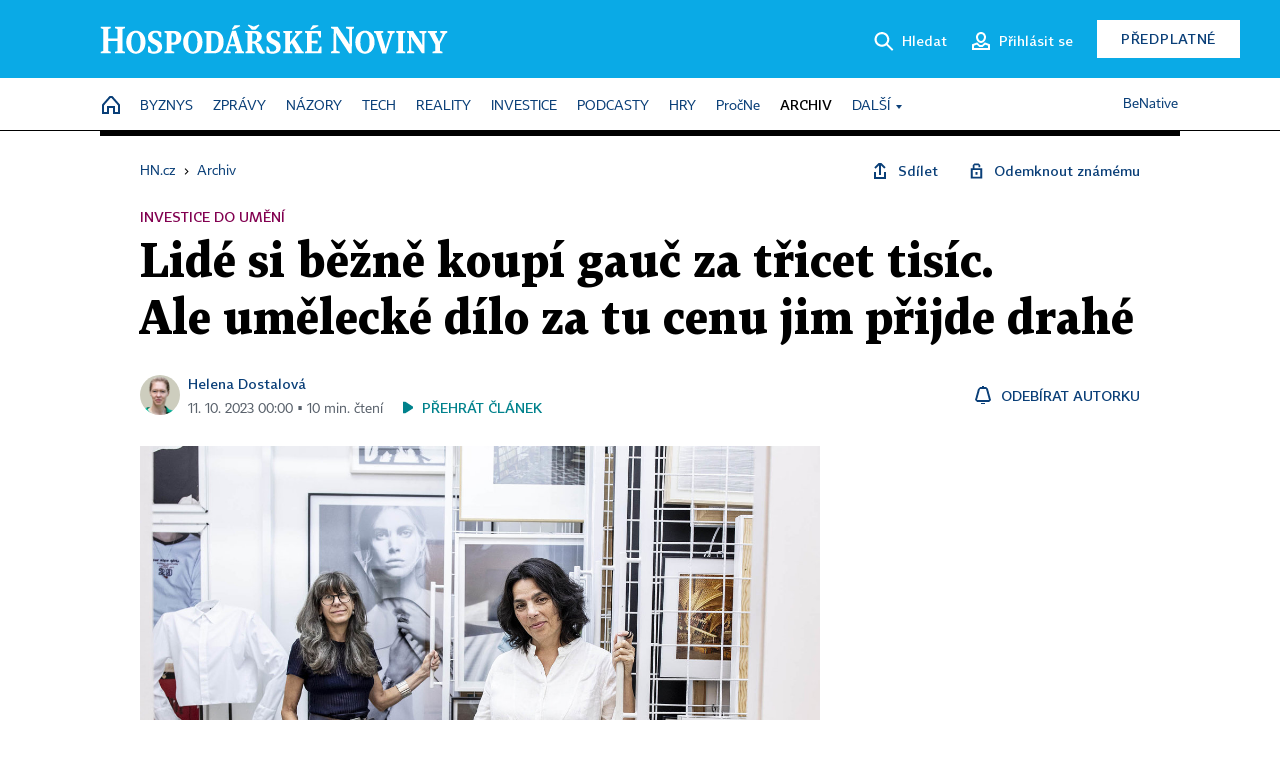

--- FILE ---
content_type: text/html; charset=windows-1250
request_url: https://archiv.hn.cz/c1-67251360-lide-si-bezne-koupi-gauc-za-tricet-tisic-ale-umelecke-dilo-za-tu-cenu-jim-prijde-drahe
body_size: 88436
content:
<!DOCTYPE html>
<!-- fe3; [0.5145] -->
<html lang="cs">
<head>
	<meta charset="windows-1250">
	<meta name="language" content="cs">
	<title>Lidé si běžně koupí gauč za třicet tisíc. Ale umělecké dílo za tu cenu jim přijde drahé | Hospodářské noviny (HN.cz)</title>


	<meta name="viewport" content="initial-scale=1.0, width=device-width">
	<meta name="description" content="„Instalujeme novou výstavu, chystáme vernisáž vídeňské umělkyně Maruše Sagadin,“ vítá nás v půlce září v překvapivě prázdné galerii Hunt Kastner na pražském Žižkově jedna z jejích zakladatelek, americká rodačka s českými kořeny Katherine Kastner. Té po více než třiceti letech v Česku skoro nikdo neřekne jinak než Kača. Společně s Kanaďankou Camille Hunt pomáhá začínajícím umělcům prorazit ve světě a pohybovat se v uměleckém byznysu.">
	<meta name="keywords" content="výstava, umění">
	<meta name="author" content="Helena Dostalová">
	<meta name="copyright" content="&copy; 2025 Economia, a.s.">
	<meta name="referrer" content="no-referrer-when-downgrade">
	<meta name="robots" content="max-image-preview:standard">
	<meta name="robots" content="max-snippet:-1">

	<meta name="facebook-domain-verification" content="1vzl0v0f1vma5x4519sbv50ibgqhl1">

	
	<meta property="fb:pages" content="93433992603">
	<meta property="fb:admins" content="1612230751">
	<meta property="fb:app_id" content="160152434038663">

	<meta property="og:site_name" content="Hospodářské noviny (HN.cz)">
	<meta property="og:email" content="hn@economia.cz">
	<meta property="og:phone_number" content="+420233071111">
	<meta property="og:fax_number" content="+420224800370">
	<meta property="article:publisher" content="https://www.facebook.com/hospodarky">
	<meta name="twitter:site" content="@hospodarky">

		<link rel="canonical" href="https://archiv.hn.cz/c1-67251360-lide-si-bezne-koupi-gauc-za-tricet-tisic-ale-umelecke-dilo-za-tu-cenu-jim-prijde-drahe">
				
					
	<meta name="googlebot" content="noarchive,snippet">

	<meta property="og:type" content="article">
	<meta property="og:url" content="https://hn.cz/c1-67251360-lide-si-bezne-koupi-gauc-za-tricet-tisic-ale-umelecke-dilo-za-tu-cenu-jim-prijde-drahe">
	<meta property="og:title" content="Lidé si běžně koupí gauč za třicet tisíc. Ale umělecké dílo za tu cenu jim přijde drahé">
	<meta property="og:description" content="„Instalujeme novou výstavu, chystáme vernisáž vídeňské umělkyně Maruše Sagadin,“ vítá nás v půlce září v překvapivě prázdné galerii Hunt Kastner na pražském Žižkově jedna z jejích zakladatelek, americká rodačka s českými kořeny Katherine Kastner. Té po více než třiceti letech v Česku skoro nikdo neřekne jinak než Kača. Společně s Kanaďankou Camille Hunt pomáhá začínajícím umělcům prorazit ve světě a pohybovat se v uměleckém byznysu.">
	<meta property="og:image" content="https://img.ihned.cz/attachment.php/560/78846560/8Kqp0Az5mBuPrbv3Fl2OIgVLkC9QGxR4/IMG_0906-original.jpg">
	<meta property="og:locale" content="cs_CZ">

		<meta property="article:published_time" content="2023-10-11T00:00:00+02:00">
	<meta property="article:tag" content="výstava, umění">
	<meta property="article:section" content="HN">
	<meta name="news_keywords" content="výstava, umění">

	<meta name="twitter:card" content="summary_large_image">
		<meta name="twitter:title" content="Lidé si běžně koupí gauč za třicet tisíc. Ale umělecké dílo za tu cenu jim přijde drahé">
	<meta name="twitter:description" content="„Instalujeme novou výstavu, chystáme vernisáž vídeňské umělkyně Maruše Sagadin,“ vítá nás v půlce září v překvapivě prázdné galerii Hunt Kastner na pražském Žižkově jedna z jejích zakladatelek, americká rodačka s českými kořeny Katherine Kastner. Té po více než třiceti letech v Česku skoro nikdo neřekne jinak než Kača. Společně s Kanaďankou Camille Hunt pomáhá začínajícím umělcům prorazit ve světě a pohybovat se v uměleckém byznysu.">
	<meta name="twitter:image" content="https://img.ihned.cz/attachment.php/560/78846560/8Kqp0Az5mBuPrbv3Fl2OIgVLkC9QGxR4/IMG_0906-original.jpg">
	<meta name="twitter:url" content="https://hn.cz/c1-67251360-lide-si-bezne-koupi-gauc-za-tricet-tisic-ale-umelecke-dilo-za-tu-cenu-jim-prijde-drahe">

	<link href="//hn.cz/css/v3/styles.css?25121515" rel="stylesheet" type="text/css">

	
<!-- Google Tag Manager -->
<script>(function(w,d,s,l,i){w[l]=w[l]||[];w[l].push({'gtm.start':
new Date().getTime(),event:'gtm.js'});var f=d.getElementsByTagName(s)[0],
j=d.createElement(s),dl=l!='dataLayer'?'&l='+l:'';j.async=true;j.src=
'//www.googletagmanager.com/gtm.js?id='+i+dl;f.parentNode.insertBefore(j,f);
})(window,document,'script','dataLayer','GTM-NPKTHP');</script>
<!-- End Google Tag Manager -->

	<script src="https://apis.google.com/js/client:platform.js?onload=start"></script>
	<script src="//hn.cz/js/vendor/jquery.js"></script>
	<script src="//hn.cz/js/vendor/jquery.cookie.js"></script>

	<script src="//hn.cz/js/cmp-init.js?21121616" charset="UTF-8"></script>
	<script src="//hn.cz/js/cmp-loader.js?25033113" charset="UTF-8"></script>

	<script src="//hn.cz/js/vendor/swiper-bundle.min.js"></script>
	<script src="https://asset.stdout.cz/fe/external/iframe.js" id="videohub_jscore"></script>
	<script src="//hn.cz/js/common.js?25121114" charset="UTF-8"></script>
	<script src="//hn.cz/js/sh.js?25070812" charset="UTF-8"></script>

	<script src="//hn.cz/js/oauth.js?25060911" charset="UTF-8" id="oauth-script" data-google-oauth-client-id="620603146776-l72im3egblf6h540rtcsb268554hcvl7.apps.googleusercontent.com"></script>
	<script src="//hn.cz/js/v2/payments_article_purchase.js?24060615" charset="UTF-8"></script>
	<script src="//hn.cz/js/jquery.modal-overlay.js?25093011" charset="UTF-8"></script>
	<script src="//hn.cz/js/jquery.modal-menu.js?24012515" charset="UTF-8"></script>
	<script src="//hn.cz/js/jquery.gallery.js?22101710" charset="UTF-8"></script>
	<script src="//hn.cz/js/jquery.iobjects.js?25121515" charset="UTF-8"></script>

	<script src="//hn.cz/js/v3/plugins.js?25120414" charset="UTF-8"></script>
	<script src="//hn.cz/js/tts.js?25101315" charset="UTF-8"></script>
	<script src="//hn.cz/js/v3/main.js?25101315" charset="UTF-8"></script>

	
	<link rel="icon" href="//hn.cz/img/v3/hn-icon.svg">
	<link rel="mask-icon" href="//hn.cz/img/v3/hn-icon.svg" color="#ffffff">
	<link rel="apple-touch-icon" href="//hn.cz/img/v3/hn-touch-icon.png">
	<meta name="theme-color" content="#ffffff">
	<link rel="manifest" href="https://hn.cz/js/manifests/HN_manifest.json"><!-- -->
	

	
	<script type="application/ld+json">
	{
		"@context": "https://schema.org",
		"@type": "NewsArticle",
		"publisher": {
			"@type": "Organization",
			"name": "Economia, a.s.",
			"logo": {
				"@type": "ImageObject",
				"url": "https://hn.cz/img/economia_logo.jpg"
			}
		},

		"url": "https://archiv.hn.cz/c1-67251360-lide-si-bezne-koupi-gauc-za-tricet-tisic-ale-umelecke-dilo-za-tu-cenu-jim-prijde-drahe",
		"mainEntityOfPage": "https://archiv.hn.cz/c1-67251360-lide-si-bezne-koupi-gauc-za-tricet-tisic-ale-umelecke-dilo-za-tu-cenu-jim-prijde-drahe",
		"headline": "Lidé si běžně koupí gauč za&nbsp;třicet tisíc. Ale&nbsp;umělecké dílo za&nbsp;tu cenu jim přijde drahé",
		"image": "https://img.ihned.cz/attachment.php/560/78846560/8Kqp0Az5mBuPrbv3Fl2OIgVLkC9QGxR4/IMG_0906-original.jpg",
		"datePublished": "2023-10-11T00:00:00+02:00",
		"dateModified": "2023-10-11T00:00:00+02:00",
		"author": {
			"@type": "Person",
			"name": "Helena Dostalová"
		},
		"description": "„Instalujeme novou výstavu, chystáme vernisáž vídeňské umělkyně Maruše Sagadin,“ vítá nás v půlce září v překvapivě prázdné galerii Hunt Kastner na pražském Žižkově jedna z jejích zakladatelek, americká rodačka s českými kořeny Katherine Kastner. Té po více než třiceti letech v Česku skoro nikdo neřekne jinak než Kača. Společně s Kanaďankou Camille Hunt pomáhá začínajícím umělcům prorazit ve světě a pohybovat se v uměleckém byznysu.",

		"isAccessibleForFree": "True"
	}
	</script>

<script src="//hn.cz/js/v3/microeshop.js?25070714" charset="UTF-8"></script>
<script>
var microeshop = new _MICROESHOP({
	shopKey: 'hn',
	articleId: 67251360,
	productsListTarget: '.products-list',
	waitingStages: [20,45],
	templates: {
		productItem: '#microeshop_screens .templates .product-item',
		selectedProductItem: '#microeshop_screens .templates .selected-product',
		savedCardItem: '#microeshop_screens .templates .saved-card',
		loggedUserItem: '#microeshop_screens .templates .logged-user',

		screenProducts: '#microeshop_screens .screen-products',
		screenLogin: '#microeshop_screens .screen-login',
		screenHasProduct: '#microeshop_screens .screen-has-subscription',
		screenPayment: '#microeshop_screens .screen-payment',
		screenPaymentStatus: '#microeshop_screens .screen-paymentstatus',

		loadingSpinner: '#microeshop_screens .templates .loading-dialog'
	},
	events: {
		onShow: function() {
			this._sendGA4Event('ec.item_view');
			this.screenProductSelection();
		},
		onProductSelect: function(product) {
			var node = this.contentWrapper.find('.product-'+product.id);
			node.parent().find('.selected').removeClass('selected');
			node.addClass('selected');
			this.contentWrapper.find('.action-login .price').text(product.price_to_pay);
			this._sendGA4Event('ec.add_to_cart');
		},
		onTokenSelect: function(token) {
			var node = this.contentWrapper.find('.card-token-'+token);
			node.parent().find('.selected').removeClass('selected');
			node.addClass('selected');
		},
		onOrderCreated: function() {
			this._sendGA4Event('ec.begin_checkout');
			this.screenPaymentStatus('waiting');
		},
		onOrderCreateFailed: function(error) {
			this.screenPaymentStatus('failed', error);
		},
		onOrderStateChecked: function(response) {
			if(response.status === false) {
				this.screenPaymentStatus('failed');
				return;
			}
			if(response.check_again === false) {
				if(response.payment_status === 'ok') {
					this._sendGA4Event('ec.purchase');
				}
				this.screenPaymentStatus(response.payment_status, response.payment_error);
				return;
			}

			this._checkOrderState();
		},
		onCardWidgetShow: function() {
			this.contentWrapper.find('.buttons').removeClass('hidden');
		},
		onCardWidgetSuccess: function() {
			this.contentWrapper.find('.buttons').addClass('hidden');
			var target = this.contentWrapper.find('.screen-payment .widget-wrapper');
			target.empty();
			this._showLoading(target);
		},
		onPaymentStatusScreenShow: function(screen, status, error) {
			if(status === 'ok') {
				$('.target-email', screen).text(this.state.user.email);
			}
		}
	},
	createDialog: function(content) {
		pulldown._overlay(
			$('<div>', { class: 'microeshop-wrapper' }).append(content),
			true,
			"microeshop-overlay"
		);
		return $('.microeshop-overlay .microeshop-wrapper');
	},
	createProductItem: function(data) {
		return this._hydrate('productItem', data);
	},
	createSelectedProductItem: function(data) {
		return this._hydrate('selectedProductItem', data);
	},
	createLoadingWidget: function() {
		return this.templates.loadingSpinner.clone();
	},
	createUserHasProductDialog: function(status, screen) {
		$('.target-email', screen).text(this.state.user.email);
		return screen;
	},
	getLoggedUser: function() {
		return ecoLogin && ecoLogin.user_email ? {
			email: ecoLogin.user_email,
			logged: ecoLogin.logged
		} : null;
	},
	createOauthLoginForm: function(state) {
		// nacteni soc metod

		var services = [];
		var oauthContainer = state.find('.login-methods');
		var servicesBtns = oauthContainer.find('.oauth_button');

		var callback = $.proxy((response) => {
			$('.oauth_error_wrapper, .oauth_error_wrapper > *', this.contentWrapper).removeClass("visible");
			$('.oauth_error_wrapper .error-unknown', this.contentWrapper).addClass('visible');

			if(response.status !== 'success') {
				$('.oauth_error_wrapper', this.contentWrapper).addClass("visible");
				if($('.oauth_error_wrapper .error-'+response.code, this.contentWrapper).length) {
					$('.oauth_error_wrapper .error-unknown', this.contentWrapper).removeClass('visible');
				}
				$('.oauth_error_wrapper .error-'+response.code, this.contentWrapper).addClass("visible");
				return;
			}
			if(ecoLogin) {
				ecoLogin.loadUserInfo(false);
			}

			this.screenLogin();
		}, this);

		for(var i=0;i<servicesBtns.length;i++) {
			var btn = $(servicesBtns[i]);
			btn.data('after_login_callback', callback);
			services.push(btn.data('service'));
		}
		oAuthLogin.init(services, oauthContainer);
		if(services.length > 0) {
			state.find('.oauth').removeClass('hidden');
		}
		return state;
	}
});

var microeshop_anchors = function(selector) {
	$(selector)
		.prop('href', 'javascript:void(0);')
		.click(function () {
			if ($(this).hasClass('in-progress')) { return; }
			$(this).addClass('in-progress');
			var index = 0;
			if ($(this).data('product-by-index')) { index = parseInt($(this).data('product-by-index'), 10); }
			if (microeshop.init(index)) {
				pulldown.microeshop();
			} else {
				alert('Omlouváme se, nepodařilo se načíst produkty nebo došlo k jiné chybě. Zkuste to prosím později.');
			}
			$(this).removeClass('in-progress');
		})
	;
};

$(document).ready(function() {
		microeshop_anchors('.microeshop-anchor, .offer-microeshop-anchor');
});

</script>

		<script>
			var tts;
			$(function(){ tts = new _TTS({ hintBox: null }); });
		</script>
	
<script>
	IHNED_meta.article = {
		id:			67251360,
		canonical:	'https://archiv.hn.cz/c1-67251360-lide-si-bezne-koupi-gauc-za-tricet-tisic-ale-umelecke-dilo-za-tu-cenu-jim-prijde-drahe',
		pubdate:	'2023-10-11 00:00:00',
		title:		'Lidé si běžně koupí gauč za&nbsp;třicet tisíc. Ale&nbsp;umělecké dílo za&nbsp;tu cenu jim přijde drahé',
		preview_image: 'https://img.ihned.cz/attachment.php/550/78846550/4mnEzIQ10gjTuB27OxirPHwAek9btRhs/IMG_0906-original.jpg',
		source:		10000100,
		source_name: 'HN.HN.CZ',
		subsource:	10392370,
		slot:		11323680,
		subslot:	11412520,
		authors:	['Helena Dostalová'],
		tags:		['výstava','umění'],
		chains:		'10010060,10162480,10078440',
		locked:		false,
		paywall_type:	'free',
		locked_for_user: false,
		lock_status:	''
	};

	$(document).ready(function() { GA4.article_detail(); });
</script>

		<script type="text/javascript">
		var page = {
			section: 'archiv',
			subsection: '',
			ga4_type: 'detail'
		};

		sh_b.ts = '1765801321';

		_saseco.push_keywords('výstava;umění');
		_saseco.set_site('ihned');
		_saseco.set_area('default');
		_saseco.set_targets_id('67251360');
		</script>
<script src="https://ai.hn.cz/pub/loader.min.js?202503" charset="UTF-8" async></script>
<script>

		var p = '0A0000_d';
		var branding_cfg = {};

		
		if (0) _saseco.targets.ap='1z';
		if (0) {
			_saseco.targets.ap=1;
			ppc_1_enabled = false;
			seznam_ads_enabled = false;
		} else if (seznam_ads_enabled) {
			eco_cmp_queue.push({
				'cmd': 'checkByPreset',
				'preset': 'seznam',
				'callback': function() {
					if (!isFromSeznam(true)) { return; }
					_saseco.targets.ab='sez';
					seznam_ads = true;
				}
			});
		}

		if (typeof branding_cfg.brand !== 'undefined' && typeof branding_cfg.brand.SAS !== 'undefined' && branding_cfg.brand.SAS) {
			_saseco.targets.ab = branding_cfg.brand.SAS;
		}

		if ($.cookie('user__aamhash')) { var aamDeclaredID = $.cookie('user__aamhash'); }

		
	_saseco.targets.template='article';

	</script>

	
	
		<script src="//hn.cz/js/gemius.js?22021711"></script>
		
	
	<script src="//hn.cz/js/ga4.js?25041514" charset="UTF-8"></script>

	<script type="text/javascript">
	
		window._sasic_queue = window._sasic_queue || [];
		window._sashec_queue = window._sashec_queue || [];
		window.AlsOptions = { tag: 'hn' };
		document.write('<sc' + 'ript type="text/javascript" src="' + '//prod-snowly-sasic.stdout.cz/dist/hn/sasic.min.js' + '" onLoad="_sasic.init()"></sc' + 'ript>');
		document.write('<sc' + 'ript type="text/javascript" src="' + '//prod-snowly-sasic.stdout.cz/libs/sashec-connector.min.js' + '" onLoad="_sashec.init()"></sc' + 'ript>');
		_sashec_queue.push(['group', { site:_saseco.get_site(), area:_saseco.get_area(), keyword:_saseco.keywords, targets:_saseco.targets, callback: _saseco.callback }]);
	
	</script>

</head>
<body class="bt90 body0 page-0A0000_d s2-A page-article-detail article-detail article-67251360" id="top">
	
<!-- Google Tag Manager (noscript) -->
<noscript><iframe src="https://www.googletagmanager.com/ns.html?id=GTM-NPKTHP" height="0" width="0" style="display:none;visibility:hidden"></iframe></noscript>
<!-- End Google Tag Manager (noscript) -->


	<header>
		<div class="header-wrapper">
			<div class="hn-lista">
				<div class="wrapper">
					<div class="logo">
						<a href="https://hn.cz/">
							<img src="https://hn.cz/img/v3/logo_hospodarske_noviny.svg" alt="Hospodářské noviny">
						</a>
					</div>
					<div class="menu-right">
						<a href="javascript:;" class="button simple button-search" onclick="$('.header-search').removeClass('hidden'); $('.header-search .search-what').focus();"><span class="ico ico-search"></span><span class="after">Hledat</span></a>
						<span class="button-tts desktop-only" title="Zobrazit playlist audio článků"></span>
						<span class="button-pocket desktop-only" title="Články uložené na později"></span>
						<a href="javascript:;" class="button simple button-login desktop-only"><span class="ico ico-profile"><span class="initials"></span></span><span class="text-not-logged after">Přihlásit se</span><span class="text-logged after">Můj účet</span></a>
						<a href="https://predplatne.hn.cz/" target="_blank" class="button inverted button-subscription" onclick="GA4.button_click($(this), 'subscription');">Předplatné</a>
						<a href="javascript:;" class="button simple button-menu-trigger no-desktop" onclick="header.toggleMobileMenu();"><span class="ico ico-menu"></span></a>
					</div>
					<form class="header-search hidden" action="https://hn.cz/#result" method="GET">
						<input type="text" name="search[what]" class="search-what" data-type="main" placeholder="Hledat na HN.cz ...">
						<button class="button search-button ico-search"><span class="desktop-only">Hledat</span></button>
						<span class="ico-close" onclick="$('.header-search').addClass('hidden');"></span>
						<input type="hidden" name="p" value="000000_search">
					</form>
				</div>
			</div>
			<div class="menu-wrapper">
				<div class="wrapper">
					<div class="menu-header">
						<div class="wrapper">
							<span class="button-tts" title="Zobrazit playlist audio článků"></span>
							<span class="button-pocket" title="Články uložené na později"></span>
							<a href="javascript:;" class="button simple button-login"><span class="ico ico-profile"><span class="initials"></span></span><span class="text-not-logged">Přihlásit se</span><span class="text-logged">Můj účet</span></a>
							<a href="https://predplatne.hn.cz/" target="_blank" class="button inverted button-subscription" onclick="GA4.button_click($(this), 'subscription');">Předplatné</a>
						</div>
					</div>
					
						<div class="menu">
	<nav class="navig" data-position="header">
			<ul class="swiper-wrapper ">
			<li class="swiper-slide home menu-home"><a href="https://hn.cz/" title="" target="_self"><span>Home</span></a></li>
			<li class="swiper-slide menu-byznys"><a href="https://byznys.hn.cz/" title="" target="_self"><span>Byznys</span></a></li>
			<li class="swiper-slide menu-zpravy"><a href="https://zpravy.hn.cz/" title="" target="_self"><span>Zprávy</span></a></li>
			<li class="swiper-slide menu-nazory"><a href="https://nazory.hn.cz/" title="" target="_self"><span>Názory</span></a></li>
			<li class="swiper-slide menu-tech"><a href="https://tech.hn.cz/" title="" target="_self"><span>Tech</span></a></li>
			<li class="swiper-slide menu-reality"><a href="https://byznys.hn.cz/reality/" title="" target="_self"><span>Reality</span></a></li>
			<li class="swiper-slide menu-investice"><a href="https://investice.hn.cz/" title="" target="_self"><span>Investice</span></a></li>
			<li class="swiper-slide menu-podcasty"><a href="https://podcasty.hn.cz/" title="" target="_self"><span>Podcasty</span></a></li>
			<li class="swiper-slide menu-hry"><a href="https://hn.cz/hry" title="" target="_self"><span>Hry</span></a></li>
			<li class="swiper-slide capitalize"><a href="https://procne.hn.cz/" title="" target="_self"><span>PročNe</span></a></li>
			<li class="swiper-slide menu-archiv"><a href="https://archiv.hn.cz/" title="" target="_self"><span>Archiv</span></a></li>
			<li class="swiper-slide submenu-anchor" data-submenu="submenu_163100"><span title="">Další</span></li>
		</ul>

									<div class="sub-menu hidden" id="submenu_163100">
									<ul class="swiper-wrapper menu-links">
			<li class="swiper-slide "><a href="https://hn.cz/tagy/Jak-nastartovat-sever-357605" title="" target="_self"><span>Jak nastartovat sever</span></a></li>
			<li class="swiper-slide "><a href="https://specialy.hn.cz/" title="" target="_self"><span>Speciály HN</span></a></li>
			<li class="swiper-slide "><a href="https://vikend.hn.cz/" title="" target="_self"><span>Víkend</span></a></li>
			<li class="swiper-slide "><a href="https://stavba.hn.cz/" title="" target="_self"><span>Magazín Stavba</span></a></li>
			<li class="swiper-slide "><a href="https://hn.cz/knihy-hn" title="" target="_self"><span>Knihy HN</span></a></li>
		</ul>

									<ul class="swiper-wrapper menu-links">
			<li class="swiper-slide "><a href="https://eventy.hn.cz/" title="" target="_self"><span>Eventy</span></a></li>
			<li class="swiper-slide "><a href="https://hn.cz/tagy/Green-Deal-355623" title="" target="_self"><span>Green Deal</span></a></li>
			<li class="swiper-slide "><a href="https://hn.cz/inovatori/" title="" target="_self"><span>Inovátoři roku</span></a></li>
			<li class="swiper-slide "><a href="https://byznys.hn.cz/zenyceska/" title="" target="_self"><span>Top ženy</span></a></li>
			<li class="swiper-slide "><a href="https://nejbanka.hn.cz/" title="" target="_self"><span>Nej banka / Nej pojišťovna</span></a></li>
		</ul>

									<ul class="swiper-wrapper menu-links">
			<li class="swiper-slide "><a href="https://predplatne.hn.cz/" title="" target="_self"><span>Předplatné</span></a></li>
			<li class="swiper-slide "><a href="https://hn.cz/tiraz/" title="" target="_self"><span>Redakce</span></a></li>
			<li class="swiper-slide "><a href="https://www.economia.cz/ceniky-inzerce/" title="" target="_self"><span>Inzerce</span></a></li>
			<li class="swiper-slide "><a href="https://www.economia.cz/contact/" title="" target="_self"><span>Kontakty</span></a></li>
			<li class="swiper-slide "><a href="https://hn.cz/news/" title="" target="_self"><span>Newslettery</span></a></li>
		</ul>

									<ul class="swiper-wrapper menu-links">
			<li class="swiper-slide "><a href="https://ekonom.cz/" title="" target="_self"><span>Ekonom</span></a></li>
			<li class="swiper-slide "><a href="https://logistika.ekonom.cz/" title="" target="_self"><span>Logistika</span></a></li>
			<li class="swiper-slide "><a href="https://pravniradce.ekonom.cz/" title="" target="_self"><span>Právní rádce</span></a></li>
			<li class="swiper-slide "><a href="https://hn.cz/hry" title="" target="_self"><span>Hry</span></a></li>
			<li class="swiper-slide "><a href="https://www.economia.cz/" title="" target="_self"><span>Economia</span></a></li>
		</ul>

						</div>
			
			<ul class="swiper-wrapper ">
			<li class="swiper-slide menu-benative capitalize"><a href="https://benative.hn.cz/" title="" target="_self"><span>BeNative</span></a></li>
		</ul>

	
	</nav>
</div>

					
				</div>
			</div>
			<div class="hidden">
				<div class="account-menu">
					<div class="profile">
						<span class="image no-image"><span class="initials"></span></span>
						<div class="name"></div>
					</div>
					<ul class="menu-links">
						<li><a href="https://ucet.hn.cz" class="menu-item item-account">Nastavení účtu</a></li>
						<li><a href="https://ucet.hn.cz/predplatne/" class="menu-item item-subscriptions">Moje předplatné</a></li>
						<li><a href="javascript:;" class="menu-item item-logout">Odhlásit se</a></li>
					</ul>
				</div>
			</div>
		</div>
	</header>
	<script>
				$('.menu:not(.submenu) .menu-archiv').addClass("active");
		header.init();
	</script>

	<!-- a wrapper -->
	<div id="brand-a" class="brand-a"><div id="brand-b" class="brand-b"><div id="brand-c" class="brand-c">

	<!-- all-wrapper -->
	<div class="all-wrapper">

		<div class="a-wrapper leader">
	<div id="a-leader" class="a-content">
		<script type="text/javascript">
	_saseco.queue_push(['position','a-leader',{size:['leader','79a','91a','92a','11a','21a']}]);
</script>
	</div>
</div>
		<div class="a-wrapper strip-1">
	<div id="a-strip-1" class="a-content">
		<script type="text/javascript">
			_saseco.queue_push(['position','a-strip-1',{ size:'strip', pos:'1', async:false }]);
		</script>
	</div>
</div>

		<div class="content">
		<!-- content start -->



	<div class="article-header gap">
	<div class="wrapper-fixed"><div class="wrapper">
		<div class="tools">
			

<div class="breadcrumbs">
	<a href="https://hn.cz/"><span>HN.cz</span></a>
	<span>&rsaquo;</span>
			<a href="https://archiv.hn.cz"><span>Archiv</span></a>
									</div>

			<div class="article-sharing">
				<span class="article-sharing-bg" onclick="$('.article-sharing').toggleClass('unpacked');"></span>
				<span class="ico-menu-small" onclick="$('.article-sharing').toggleClass('unpacked');"></span>
				<div class="article-sharing-wrap">
					<a href="javascript:;" class="button simple with-icon" id="button-share" title="Sdílet"><span class="ico ico-share"></span><span class="after">Sdílet</span></a>
											<span class="button simple with-icon button-tts"></span>
						<span class="button simple with-icon button-pocket" title="Uložit článek na později / odebrat z uložených článků"></span>
										<a href="javascript:;" class="button simple with-icon" id="button-opentofriend" title="Odemknout známému"><span class="ico ico-lock-open blue"></span><span class="after">Odemknout známému</span></a>
				</div>
			</div>
		</div>
					<div class="label">Investice do umění</div>
				<h1 class="tts-prop-name tts-part" data-url="https://archiv.hn.cz/c1-67251360-lide-si-bezne-koupi-gauc-za-tricet-tisic-ale-umelecke-dilo-za-tu-cenu-jim-prijde-drahe"
		    data-tts-prop="name" data-tts-part="0">Lidé si běžně koupí gauč za&nbsp;třicet tisíc. Ale&nbsp;umělecké dílo za&nbsp;tu cenu jim přijde drahé</h1>
	</div></div>
	<div class="article-meta">
		<div class="article-meta-wrap">
											<div class="authors tts-prop-author tts-part" data-tts-prop="author" data-tts-part="0">
											<span class="photos">
							<a href="https://hn.cz/autori/helena-dostalova-19611250">
																							<img src="https://img.ihned.cz/attachment.php/90/78628090/FD0bjh8gpfk4UiJdaKlQR9M1CrT6qIzN/Dostalova_Helena_WEB.png" title="Helena Dostalová" />
															</a>
						</span>
						<a href="https://hn.cz/autori/helena-dostalova-19611250">Helena Dostalová</a>									</div>
																			<div class="publish_date time">
																<span>11. 10. 2023&nbsp;00:00&nbsp;&squf;
				10&nbsp;min.&nbsp;čtení</span>
				&nbsp; &nbsp; <span id="tts-start-wrap"><span id="tts-start" class="tts-status-bar"></span><span id="tts-player-micro" class="inactive"><span class="tts-status-bar"></span><span class="tts-progress-bar micro empty"></span></span></span>
			</div>
		</div>
														<div class="author-subscribe">
													<a href="javascript:" class="object-subscribe ico ico-bell"
							   onclick="object_subscription.switch($(this),3,19611250,'Helena Dostalová','fill');"
							   title="Odebírat články autorky: Helena Dostalová"
							   data-add="Odebírat autorku" data-remove="Zrušit odběr"
							   data-target=".article-meta-wrap .authors > a:nth-child(2)"><span>Odebírat autorku</span></a>
												</div>
					
		
	</div>
</div>

<div class="wrapper-cols gap-big">
	<div class="column col1">
		<div class="article-primary-area" id="articlePrimaryTarget">
		<div class="main-image">
		<div class="article-image-wrapper image-wrapper">
			<img src="https://img.ihned.cz/attachment.php/560/78846560/8Kqp0Az5mBuPrbv3Fl2OIgVLkC9QGxR4/IMG_0906-original.jpg" alt="Zakladatelky galerie Hunt Kastner už na začátku věděly, že se nemohou spoléhat jen na český trh, který je podle nich stále do značné míry konzervativní.">
			
		</div>
		<div class="image-meta">
			<span class="content" title="Skrýt popis">
				<span class="title">Zakladatelky galerie Hunt Kastner už na začátku věděly, že se nemohou spoléhat jen na český trh, který je podle nich stále do značné míry konzervativní. </span>
												<span class="author">Autor &squf; <a href="https://hn.cz/autori/milan-bures-19293790">Milan Bureš</a></span>
							</span>
			<span class="ico-up" title="Zobrazit popis"></span>
		</div>
	</div>
	<script>
		var fullImgData = {
			type: 'info_graphic',
			_config: {
				name: '',
				image: {
					url: 'https://img.ihned.cz/attachment.php/520/78846520/Obl3dPwEIcTaLgVm6B0QhDs1uCpf4q9U/IMG_0906-original.jpg'
				},
				description: null
			}
		};
		var fullImg = new IO_info_graphic(fullImgData._config);
		$('.main-image img').click(function() {
			pulldown.mediaPopup(fullImgData, fullImg.createStructure(), null);
		});

		$('.main-image .image-meta').click(function() { $('.main-image .image-meta').toggleClass('switched'); });
	</script>
		
</div>

<div class="article-perex tts-prop-perex tts-part" data-tts-prop="perex">&bdquo;Instalujeme novou výstavu, chystáme vernisáž vídeňské umělkyně Maruše Sagadin,&ldquo; vítá nás v&nbsp;půlce září v&nbsp;překvapivě prázdné galerii Hunt Kastner na&nbsp;pražském Žižkově jedna z&nbsp;jejích zakladatelek, americká rodačka s&nbsp;českými kořeny Katherine Kastner. Té&nbsp;po&nbsp;více než třiceti letech v&nbsp;Česku skoro nikdo neřekne jinak než Kača. Společně s&nbsp;Kanaďankou&nbsp;Camille Hunt pomáhá začínajícím umělcům prorazit ve&nbsp;světě a&nbsp;pohybovat se&nbsp;v&nbsp;uměleckém byznysu.</div>

<div class="article-content gap article-body tts-prop-body" data-tts-prop="body" data-tts-hash="3d7b7bec3aea6fe184990ab3ec9a3ce4">
	<div class="article-body-part free-part"><h2 class="question">V roce 2011, pět let po založení, jste řekly, že vaše galerie dospívá. Jak je na tom po dalších dvanácti letech?</h2>
<p><strong>K.&#8239;K.</strong>: Neskutečně to letí. Dvacet let je neuvěřitelná doba, ale je to stejné jako v životě. Člověk si myslí, že je mladý, a pak jednoho dne vstane a zjistí, že už není. S galerií je to podobné. My i umělci si přijdeme stále mladí, ale za dvacet let se toho změnilo spoustu. Začínaly jsme v Kamenické ulici, kde nebyl žádný sklad, a dělaly jsem opravdu úplně všechno od A do Z. Neměly jsme nikoho na výpomoc, musely jsme vyjít s malým rozpočtem.</p>

	<div class='a-wrapper wallpaper wallpaper-2'>
	<div id="a-wallpaper-2" class="a-content">
		<script>
			_saseco.queue_push(['position','a-wallpaper-2',{
				size:['wallpaper','mpu','sq3'], async:false, pos:'2'
			}]);
		 
			var recalculate_wallpaper = function() {

				var wrapper = $('#a-wallpaper-2').parent();
				if(!wrapper.hasClass('a-visible')) return;

				var wtop = Math.round(wrapper.offset().top);
				var wbot = wtop + wrapper.height();

				var conflict = false;
				$(".d-elm").each(function() {
					$(this).removeClass('wallpaper-conflict'); // reset

					var btop = Math.round($(this).offset().top);
					var bbot = btop + $(this).height();
					if(
						(wtop < btop && wbot > btop) || // wallpaper zacina nad boxem a konci v boxu
						(wtop > btop && wbot < bbot) || // wallpaper zacina a konci uvnitr boxu
						(wtop < bbot && wbot > bbot) // wallpaper zacina v boxu, konci pod nim
					) {
						$(this).addClass('wallpaper-conflict');
						conflict = true;
					}
				});

				wrapper.removeClass('wallpaper-with-box')
				if(conflict) wrapper.addClass('wallpaper-with-box');
			};

			_saseco.add_manual_callback('recalculate', recalculate_wallpaper);
			$(document).ready(recalculate_wallpaper);
				</script>
	</div>
</div>

	<div class='a-wrapper mediumrectangle mediumrectangle-1'>
	<div id="a-mediumrectangle-1" class="a-content">
		<script>
			var sas_mr1 = 'mediumrectangle';
			if (_saseco.targets.device === 'm') {
				sas_mr1 = ['mediumrectangle','is','prmsquare','square300'];
			}
			_saseco.queue_push(['position','a-mediumrectangle-1',{
				size:sas_mr1, async:false, pos:'1'
			}]);
		</script>
	</div>
</div>



<h2 class="question">Prosadily jste se především díky účasti na zahraničních trzích. Funguje tato cesta i nyní?</h2>
<p><strong>K.&#8239;K.</strong>: Na začátku jsme věděly, že se nemůžeme spoléhat jen na český trh, který byl hodně konzervativní a stále je, i když se zlepšuje. Proto jsme se vydaly na zahraniční veletrhy, kde se nám postupně podařilo získat jméno. Nešlo jen o to, oslovit komerční sféru, ale také různé instituce, kurátory nebo časopisy. Veletrhy byly pro náš start klíčové. A dodnes jsou důležitou součástí našeho fungování, ale trochu jinak. Už nejsme mladou galerií, která si potřebuje vybudovat jméno, jsme etablovanou značkou, jež si konkuruje s ostatními galeriemi tohoto typu. Máme skvělou pozici i umělce. Je to mnohem větší výzva. Galerie dospěla.</p>

<h2 class="question">Jak vás napadlo otevřít galerii?</h2>
<p><strong>C.&#8239;H.</strong>: Vždy jsem se zajímala o umění. Začínala jsem bez fyzických prostor, což nebylo ideální, tak přišel nápad s galerií. Kacha zpočátku nechtěla, ale naštěstí se mi ji podařilo přemluvit.</p>
<p><strong>K.&#8239;K.</strong>: Pracovala jsem pro neziskový sektor, byly to skvělé nezávislé prostory, ale viděla jsem, že se nikam neposouvají. Otevíraly se a zavíraly, protože provozovatelé neměli sílu nebo peníze. Nebylo to udržitelné a já jsem cítila, že by bylo fajn to změnit. Camille mě přesvědčila, že na trhu chybí soukromá galerie. Když umělci skončí ve škole, nevědí, co dál dělat, nevědí, kam jít, jak nabízet svá díla a jak řešit byznys v umění. S tím jsme jim chtěly pomoci.</p>
<h2 class="question">Soukromé galerie nebyly po revoluci na českém trhu běžně k vidění. Jak složité byly vaše začátky?</h2>
<p><strong>K.&#8239;K.</strong>: Jednou z prvních soukromých galerií byla po revoluci MXM. V 90. letech byla velmi důležitá, působila na zahraničních trzích, ale postupně začala mít problémy s institucemi, jež nechtěly nic kupovat, nebo s umělci, kteří nebyli loajální.</p>
<p><strong>C.&#8239;H.</strong>: Neměly jsme žádná očekávání, ale začátek byl velmi těžký. Prodeje byly minimální a sběratelé nás nebrali moc vážně. Zlom přišel ve chvíli, kdy jsme se dostaly na veletrh mladého umění Liste do Basileje, což považujeme za možná osudový okamžik. Nejenom že jsme byly přijaty v konkurenci mnoha galerií z celého světa a mohly poprvé ukázat své umělce v zahraničí, ale také nám osobně to velice pomohlo v tom, že jsme si mohly popovídat s ostatními galeristy a postupně sbírat zkušenosti.</p>
<blockquote>
<p>Už nejsme mladou galerií, která si potřebuje vybudovat jméno. Jsme etablovanou značkou, jež si konkuruje s ostatními galeriemi.</p>
</blockquote>
<h2>Nebereme umělce na hůl</h2>
<h2 class="question">Myslíte si, že je soukromých galerií dostatek?</h2>
<p><strong>K.&#8239;K.</strong>: Vůbec ne. Před lety se situace začala zlepšovat a vznikalo víc komerčních prostorů, které byly schopné umělce reprezentovat. Po covidu jich však několik muselo zavřít. Je mnoho českých umělců, kteří by potřebovali s někým spolupracovat, a my máme omezené prostory, sílu i čas.</p>
<h2 class="question">Takže další potenciální galerii neberete jako konkurenci?</h2>
<p><strong>K.&#8239;K.</strong>: Právě že vůbec ne. Naopak. Na každou další galerii se díváme jako na kolegy. My už máme vlastní stáj umělců a jiná galerie by zase mohla mít tu svou. Když se podívám do evropských měst, jako je Vídeň nebo Berlín, tam galerie pořádají společné akce, komunikují spolu, což jim přináší i více zájmu &#8222;zvenku&#8220;. Dřív jsme chtěly dostat české umělce za hranice. Teď se snažíme více budovat český zájem a vytvořit místní galerijní prostředí.</p>
<h2 class="question">Mám pocit, že soukromé galerie jsou na českém trhu vnímané spíš negativně, je to tak?</h2>
<p><strong>K.&#8239;K.</strong>: Dodnes je pro mě trošku nepochopitelné, že mě lidé vidí jen jako komerční galeristku. Pořád se totiž cítím jako součást nezávislých prostor, které jsem budovala. Vnímám proto jako důležité seznamovat veřejnost s tím, co je vlastně komerční galerie, že nejsme jen na peníze a nebereme umělce na hůl. Snažíme se být transparentní, vysvětlovat, co děláme a proč jsme pro umělce a sběratele důležití.</p>
<p><strong>C.&#8239;H.</strong>: Od začátku máme v názvu naše jména, aby bylo zřejmé, že jsme soukromá galerie. Neschováváme se za obecné názvy, které evokují nezávislý sektor.</p>
<h2>Dlouhodobá péče</h2>
<h2 class="question">Proč by si tedy umělec měl vybrat soukromou galerii?</h2>
<p><strong>K.&#8239;K.</strong>: Když bude vystavovat v instituci, obvykle nemá jistý honorář, platí si sám produkci a vlastně pracuje zadarmo. Možná se zúčastní výstavy, možná o něm napíšou. Jakmile ale skončí výstava, dostane své dílo domů a musí je sám skladovat. My s umělci pracujeme dlouhodobě. Není to tak, že uspořádáme jednu výstavu a rozloučíme se. A samozřejmě se klidně může stát, že na první výstavě nic neprodají. My se však snažíme se o ně starat a postupně jim budovat jméno, pak si od nich něco koupí instituce, potom soukromý sběratel a pořád dál a dál. K tomu je potřeba čas.</p>
<p><strong>C.&#8239;H.</strong>: Myslím, že možnost, aby prodali své dílo, je úplně v pořádku a chyběla tady. Je to vlastně taková win win situace &#8211; my prodáme, sběratel dostane, co chce, a my se dělíme o zisk půl na půl. Všichni jsou spokojení a je to fér. Přitom ale pořád existují názory, že prodat umění je špatné.</p>
<h2 class="question">A vlastně se dá říct, že jde o byznys jako kterýkoliv jiný.</h2>
<p><strong>K.&#8239;K.</strong>: Jasně, ale není to jen byznys. Dlouhodobě se snažíme budovat něco, co má smysl. Ovšem není možné dělat to zadarmo. Mnoho umělců má vedlejší práci. Jde o to, jak naše společnost oceňuje umělce. Někteří lidé mají pocit, že prodat umění je špatné, a hodnotu umění moc nereflektují. Sice jsou schopní koupit gauč za třicet tisíc, ale umělecké dílo za stejnou cenu už jim přijde drahé. U právníků je vysoká hodinová sazba v pořádku, ale u umělců?</p>
<h2>I čeští sběratelé začínají být strategičtí</h2>
<h2 class="question">Možná je to návyk, pohybovat se v nižší cenové hladině.</h2>
<p><strong>K.&#8239;K.</strong>: Lidé v Česku jsou velmi kultivovaní, mají bohatou historii i tradici, ale z ekonomického hlediska je pro ně umění hodně abstraktní.</p>
<p><strong>C.&#8239;H.</strong>: V Belgii a Nizozemsku má umění doma už i střední třída, rozhodně není výsadou bohatých. V Česku jsou takoví sběratelé také, ale je jich mnohem méně. Je však znát, že zájem o umění v posledních letech velmi roste.</p>
<div class="d-elm d-info infobox infobox-left">
<div class="d-elm-label">
<h2>Katherine Kastner a Camille Hunt</h2>
</div>
<div class="d-elm-in">
<p>Obě ženy přišly do Česka po revoluci, Kacha za předky, Camille vyučovat angličtinu. Zatímco Kacha se narodila v roce 1960 v USA, kam její matka v roce 1948 emigrovala z komunistického Československa, Camille pochází z Kanady.</p>
<p>V roce 2007 se ženy společně rozhodly otevřít privátní galerii v Praze, která nejdříve působila na Letné a později se přemístila za většími prostory na Žižkov. V jejím portfoliu se nachází řada známých jmen současné české scény jako Eva Koťátková, Anna Hulačová, Jiří Skála, Dominik Lang nebo Jiří Thýn.</p>
<div class="article-inserted-image in-box width-100">
<div class="uai-img"><img title="Katherine Kastner a Camille Hunt (Foto: Milan Bureš)" src="https://img.ihned.cz/attachment.php/530/78846530/1rWCbJQAGvNqHu8UtIiPFcayL4xjDozn/1536x1025x6a48/IMG_0918-original.jpg" alt="Katherine Kastner a Camille Hunt" width="1536" height="1024" /></div>
<div class="uai-author">Foto: Milan Bureš</div>
</div>
</div>
</div>
<h2 class="question">Takže se postupem let přístup Čechů k umění mění?</h2>
<p><strong>K.&#8239;K.</strong>: Určitě. V roce 2006 se vůbec nestávalo, že by si sběratelé koupili víc než jednu věc. Současné soukromé sbírky už jsou také velmi strategické, podobně jako je tomu u institucí. To se určitě výrazně změnilo. Lidé chodí víc na výstavy, ale je znát, že mají hodně práce a nestíhají všechno. Nabídka je velká.</p>
<p><strong>C.&#8239;H.</strong>: Také se změnilo přesvědčení, že umění je jen pro bohaté.</p>
<h2 class="question">Podařilo se vám proslavit jména jako Eva Koťátková nebo Anna Hulačová, a to především díky zahraničním sběratelům. Přibývá v poslední době i těch českých?</h2>
<p><strong>K.&#8239;K.</strong>: Důležitější jsou výstavy, kterých se umělci účastní a kde jejich práci může vidět více lidí. Přejeme si, aby díla byla v dobrých sbírkách &#8211; soukromých, veřejných, doma i v zahraničí &#8211;, ale klíčová je v umělcově kariéře spolupráce s dobrými kurátory. Rozhodně ovšem přibývá českých sběratelů, kteří svá díla aktivně zapůjčují na výstavu, nebo své sbírky veřejně prezentují veřejnosti, což je skvělé.</p>
<h2 class="question">Jak vypadá vaše práce coby galeristek? Podle toho, co říkáte, bude pořádání výstav a prodeje děl asi jen zlomek toho, co zvládáte.</h2>
<p><strong>K.&#8239;K.</strong>: Vyloženě galerijní práce tvoří zhruba 20 procent našeho času. Mnohem více se staráme o umělce, sklady, administrativu. Půjčujeme věci na výstavy, což obnáší mnoho papírování od samotné výpůjčky, honoráře až po pojištění.</p>
<h2 class="question">Máte kapacitu na to přibírat další umělce?</h2>
<p><strong>C.&#8239;H.</strong>: Do budoucna asi ano, ale teď jsou naše kapacity vážně dost omezené. Jak prostorové, tak lidské.</p>
<h2 class="question">Překvapilo mě, že je v galerii prázdno. Když nepořádáte výstavu, máte zavřeno?</h2>
<p><strong>C.&#8239;H.</strong>: Máme otevřeno pořád, ale mezi instalacemi se stane, že návštěvník najde prázdný prostor. Může však nahlédnout do depozitu. Většina lidí se chodí jen podívat. Sběratelé obvykle přesně vědí, co chtějí vidět, kteří umělci je zajímají, a třeba se i dopředu domluví telefonicky nebo e&#8209;mailem.</p>
<h2>Praha je malý rybník</h2>
<h2 class="question">Co vnímáte jako důležité ve vztahu mezi galerií a umělcem?</h2>
<p><strong>K.&#8239;K.</strong>: Určitě je to důvěra, ale v Praze se pohybujeme na tak malém prostoru, že se všichni navzájem známe ještě před tím, než začneme opravdu spolupracovat. Mnoho lidí se ptá, jak hledáme umělce, ale jsme v tak malém rybníce, že si je obvykle vyhlídneme už dopředu v dobách jejich studií, prvních výstav.</p>
<h2 class="question">Ozývají se vám umělci sami? Musíte je odmítat?</h2>
<p><strong>C.&#8239;H.</strong>: S těžkým srdcem ano, bohužel. Velkým důvodem jsou samozřejmě i naše kapacity. Každý umělec dokáže udělat jednu skvělou věc, je ale také otázka, zda bude pokračovat. Nejde se dívat jen na to, kým je teď, ale i na to, kým bude za deset let. Být mladým umělcem je nesmírně těžké a neznamená to, že každý náš umělec má za sebou velké úspěchy.</p>
<blockquote>
<p>Dřív jsme chtěly dostat české umělce za hranice. Teď se snažíme více podnítit český zájem a vytvořit místní galerijní prostředí.</p>
</blockquote>
<h2>Letos ještě zůstaneme blíž domovu</h2>
<h2 class="question">Máte v rámci galerie rozdělené role?</h2>
<p><strong>K.&#8239;K.</strong>: Obě umíme všechno. Na začátku jsme byly jen samy dvě a musely jsme připravovat prostory, vyřizovat administrativu, uklízet. Teď je skvělé, že máme kolegy, kteří nám pomáhají. Dřív jsme jely na výstavu, naložily auto, řídily osm hodin tam, vyložily, připravily, sbalily, čekalo nás dalších osm hodin za volantem&#8230; byla toho spousta. Jsem ráda, že na veletrhu už nyní máme kolegy, kteří tuhle práci udělají za nás. To je právě ten rozdíl dvaceti let.</p>
<p><strong>C.&#8239;H.</strong>: Kacha je ale určitě motor celé galerie. Na začátku jsme občas riskovaly, neměly pe­níze&#8230;</p>
<p><strong>K.&#8239;K.</strong>: Ale měly, děláme to ekonomicky dobře. Od začátku si necháváme rezervy na další rok či měsíc. Nikdy nevíme dopředu, kolik vyděláme. Nechceme jít ale ani tak za ziskem, jako spíš budovat kvalitní platformu pro naše umělce a jejich kariéru.</p>
<div><div class="d-elm d-info" style="width: 40%; float: left;">
    <div class="d-elm-label" style="text-align: center;"><span><strong>Investice do umění</strong></span></div>
    <div class="d-elm-in">
        <div class="article-inserted-image in-box">
            <div class="uai-img"><a href="https://img.ihned.cz/attachment.php/820/78844820/6E4G8U7cCtO0lPsvHe3FR1LuxpmQ9BdJ/HN_231011_Investice_do_umeni.pdf" target="_blank"><img title="" src="https://img.ihned.cz/attachment.php/810/78844810/K2CMRAbk1wEayuUD3tVPTW94zlcJLoif/Investice_do_umeni.jpg" alt=""></a></div>
        </div>
        <p><strong>Stáhněte si přílohu v <a href="https://img.ihned.cz/attachment.php/820/78844820/6E4G8U7cCtO0lPsvHe3FR1LuxpmQ9BdJ/HN_231011_Investice_do_umeni.pdf" target="_blank">PDF</a></strong></p>
    </div>
</div></div>
<h2 class="question">Máte nějakou metu, které byste chtěly dosáhnout?</h2>
<p><strong>K.&#8239;K.</strong>: Mám pocit, že už jsme jako galerie vážně dospěly. Na mezinárodních veletrzích už se prezentujeme jinak než před dvaceti lety. Svět se hodně mění, samozřejmě se pořád snažíme dostat na zajímavé veletrhy, ale už ne na ty stejné jako dřív. Naším stálým cílem je posouvat se dopředu, ladit prostor kolem sebe a připravovat více externích instalací.</p>
<p><strong>C.&#8239;H.</strong>: Byly doby, kdy jsme vyrážely na pět zahraničních veletrhů, nyní jsou to třeba dva tři. Před deseti lety jsme poslaly balík do Miami a transport stál pět tisíc dolarů, dnes je to třikrát tolik. Po covidu se zásadně změnila celá ekonomická situace. Rok před covidem jsme byly v Hongkongu a Mexiku, byly jsme ochotné investovat a riskovat, nyní z mnoha důvodů méně. A přispívá k tomu i politická situace, třeba na Ukrajině, nebo otázky udržitelnosti. Vnímáme, že je určitě potřeba směřovat do zahraničí, ale letos ještě určitě zůstaneme blíž domovu.</p>
<p class="detail-odstavec"><em>Článek byl publikován ve speciální příloze HN <a href="https://benative.hn.cz/?m=edition&amp;overview[edition_id]=86365" target="_blank">Investice do umění</a>.</em></p></div>

										<div class="end-article-dot tags">
				<ul>
																													<li id="tag-234643"><a href="https://hn.cz/tagy/vystava-234643" title="výstava">#výstava</a></li>
																													<li id="tag-765"><a href="https://hn.cz/tagy/umeni-765" title="umění">#umění</a></li>
									</ul>
			</div>
			
		
		
		
	
	
	
	<div id="google-news-link">
		<p style="display: flex; align-items: center; margin: 16px 0 0; font-size: 15px; padding: 4px 10px; background-color: #F8F8F8;">
			<a href="https://news.google.com/publications/CAAqBwgKMP7knwswi--3Aw?hl=cs&gl=CZ&ceid=CZ:cs" target="_blank"
			   style="flex: 0 0 auto; margin-right: 16px;"><img src="https://www.gstatic.com/gnews/logo/google_news_40.png" style="width: 30px;"></a>
			<span class="f-sans">Přidejte si Hospodářské noviny
			<a href="https://news.google.com/publications/CAAqBwgKMP7knwswi--3Aw?hl=cs&gl=CZ&ceid=CZ:cs" target="_blank">mezi své oblíbené tituly</a>
			na Google zprávách.</span>
		</p>
	</div>

			<div class="unlocked-offer-at-end">
				<div class="unlocked-offer">
		<h3 class="title">
			<span class="uo-default">Tento článek <span class="uo-have">máte</span><span class="uo-is">je</span> zdarma.
				Když si předplatíte HN, budete moci číst všechny naše články<span class="uo-branding"> nejen na vašem aktuálním připojení</span>.</span>
			<span class="for-soon-end">Vaše předplatné brzy skončí. Předplaťte si HN a můžete i nadále číst všechny naše články.</span>
			Nyní&nbsp;první 2&nbsp;měsíce jen za 40&nbsp;Kč.</h3>
		<div class="content">
			<ul class="benefits">
				<li>Veškerý obsah HN.cz</li>
				<li>Možnost kdykoliv zrušit</li>
				<li>Odemykejte obsah pro přátele</li>
				<li>Ukládejte si články na později</li>
				<li>Všechny články v audioverzi + playlist</li>
			</ul>
			<div class="buttons">
				<a href="https://predplatne.hn.cz/?backlink=https://archiv.hn.cz/c1-67251360-lide-si-bezne-koupi-gauc-za-tricet-tisic-ale-umelecke-dilo-za-tu-cenu-jim-prijde-drahe" class="button offer-microeshop-anchor"
				   data-text="předplatné">za 40 Kč</a>
				<span>nebo</span>
				<a href="https://predplatne.hn.cz/?backlink=https://archiv.hn.cz/c1-67251360-lide-si-bezne-koupi-gauc-za-tricet-tisic-ale-umelecke-dilo-za-tu-cenu-jim-prijde-drahe" class="button offer-microeshop-anchor"
				   data-product-by-index="1"
				   data-text="předplatné"><span>za 80 Kč</span><br>Navíc mobilní aplikace<br>a web bez reklam</a>
			</div>
		</div>
	</div>

		</div>
	</div>
<script>
	var slideshow = new _Slideshow({
		reloadAdsAfterClicks: 2,
		scrollTopCorrection: -150
	});
</script>






<script>
	var iobjects = [];
	if(iobjects !== undefined) {
			_IO.addIobjectsData(iobjects);

			if ($('.detail-media-content').length) {
				$('.detail-media-content .media-placeholder').each(function () {
					var target = $(this).data('target');
					if ($('.article-body-part .inserted_iobject_' + target).length) $(this).remove();
				});
				if (!$('.detail-media-content .media-placeholder').length) $('.detail-media-content').remove();
			}

			_IO.initEntrypoints();

			

			
			if (typeof online_report === 'object') {
				online_report.replace_iobjects();
			}

			$.each(surveys, function(index, value) {
				if (typeof surveys_extra_options === 'object' && typeof surveys_extra_options[index] === 'object') {
					value = $.extend(true, {}, value, surveys_extra_options[index]);
				}
				surveys[index] = new _SURVEY(value);
				ecoLogin.updateUserInfoCallback.push(function(el) {
					surveys[index].updateSurveyButton();
				});
			});
	}

</script>
<div class="article-social-share" id="article-sharing-menu">
	<ul class="menu-links">
		<li><a href="javascript:;" class="menu-item share-f" onclick="return share_link($(this),'f',null);"><span class="ico ico-soc-fb"></span>Facebook</a></li>
		<li><a href="javascript:;" class="menu-item share-x" onclick="return share_link($(this),'x',null,'Lid%C3%A9+si+b%C4%9B%C5%BEn%C4%9B+koup%C3%AD+gau%C4%8D+za%26nbsp%3Bt%C5%99icet+tis%C3%ADc.+Ale%26nbsp%3Bum%C4%9Bleck%C3%A9+d%C3%ADlo+za%26nbsp%3Btu+cenu+jim+p%C5%99ijde+drah%C3%A9');"><span class="ico ico-soc-x"></span>Platforma X</a></li>
		<li><a href="javascript:;" class="menu-item share-c" onclick="return share_link($(this),'c',null);"><span class="ico ico-link"></span>Kopírovat odkaz</a></li>
	</ul>
</div>


	


<div class="hidden" id="microeshop_screens">

	<div class="templates">
		<!-- produkt -->
		<div class="product-item bordered-item product-[id] selectable-radio" data-product="[id]">
			<span class="item-title">
				<span class="title">[name_short]</span>
				<span class="note-1">[notes.note_1]</span>
			</span>
			<span class="note-2">[notes.note_2]</span>
		</div>
		<!-- /produkt -->
		<!-- selected product -->
		<div class="selected-product bordered-item">
			<span class="item-title">
				<span class="title">[name]</span>
				<span class="note-1">[notes.note_1]</span>
			</span>
			<span class="change-button">
				<a href="javascript:;" class="button simple action" data-action="screen:ProductSelection"><span class="ico ico-pencil blue"></span></a>
			</span>
		</div>
		<!-- /selected product -->
		<!-- logged user -->
		<div class="logged-user bordered-item">
			<span class="item-title">
				<span class="title">[email]</span>
				<span class="note-1">Přihlášený uživatel</span>
			</span>
		</div>
		<!-- /logged user -->
		<!-- saved card -->
		<div class="saved-card bordered-item selectable-radio card-token-[id]" data-item="[id]">
			<span class="item-title">
				<span class="title">[number]</span>
				<span class="note-1">Platnost do: [valid.month]/[valid.year]</span>
			</span>
		</div>
		<!-- /saved card -->

		<div class="loading-dialog">
			<div class="spinner-big">
				<span class="ico ico-loading blue segment-1"></span>
				<span class="ico ico-loading blue80 segment-2"></span>
				<span class="ico ico-loading blue segment-3"></span>
			</div>
		</div>
	</div>




	<!-- screen for products -->
	<div class="microeshop-screen screen-products">
		<div class="products-list"></div>
		<div class="box steps">
			<div class="box-content">
				<div class="step">
					<span class="icon bg-azure"><span class="ico ico-exit blue"></span></span>
					<div class="title">Možnost kdykoliv zrušit</div>
				</div>
				<div class="step">
					<span class="icon bg-azure"><span class="ico ico-bell"></span></span>
					<div class="title">Upozornění 2 dny před automatickou obnovou předplatného</div>
				</div>
			</div>
		</div>
		<div class="info">
			<div class="part">
				<input type="checkbox" id="marketing_agreement_[state_hash]" name="marketing_agreement" value="Y" class="bullet consent" />
				<label class="content" for="marketing_agreement_[state_hash]">
					<p>Přeji si dostávat obchodní sdělení společnosti Economia, a.s., o jiných, než objednaných či o obdobných produktech a službách. Více viz <a href="https://www.economia.cz/ochrana-osobnich-udaju/" target="_blank">Informace o zpracování osobních údajů</a> za účelem zasílání obchodních sdělení.</p>
				</label>
			</div>
			<div class="part">
				<span class="bullet"><span class="ico ico-info anthracite"></span></span>
				<div class="content">
					<p>Odesláním objednávky beru na vědomí, že mé osobní údaje budou zpracovány dle <a href="https://www.economia.cz/ochrana-osobnich-udaju/" target="_blank">Zásad ochrany osobních a dalších zpracovávaných údajů</a>, a souhlasím se <a href="https://predplatne.hn.cz/economia/vop" target="_blank">Všeobecnými obchodními podmínkami</a> vydavatelství Economia, a.s.</p>
					<p>Beru na vědomí, že budu dostávat obchodní sdělení, týkající se objednaných či obdobných produktů a služeb společnosti Economia, a.s.
						<a href="javascript:;" onclick="$(this).closest('.content').find('.info_subcontent').toggleClass('hidden');$(this).toggleClass('unfolded');" class="folding-trigger">Odmítnout zasílání<span class="ico ico-down-small black"></span><span class="ico ico-up-small black"></span></a>
					</p>
					<div class="info_subcontent hidden">
						<p>Zaškrtnutím políčka přijdete o možnost získavat informace, které přímo souvisí s vámi objednaným produktem a službami, například:</p>
						<ul>
							<li>Odkaz na stažení mobilní aplikace</li>
							<li>Aktivační kód pro přístup k audioverzi obsahu</li>
							<li>Informace o podstatných změnách a produktových novinkách</li>
							<li>Možnost vyjádřit se ke kvalitě produktů</li>
							<li>Další praktické informace a zajímavé nabídky</li>
						</ul>
						<div class="checkinput">
							<input type="checkbox" name="no_legitimate_interest" value="Y" class="consent" id="no_legitimate_interest_[state_hash]" />
							<label for="no_legitimate_interest_[state_hash]">Nechci dostávat obchodní sdělení týkající se objednaných či obdobných produktů společnosti Economia, a.s.</label>
						</div>
					</div>
				</div>
			</div>
		</div>
		<div class="buttons">
			<a href="javascript:;" class="button action action-login" data-action="screen:Login">Zaplatit <span class="price">30</span> Kč kartou</a>
		</div>
		<div class="help-info">
			<p>Můžete si prohlédnout <a href="https://predplatne.hn.cz/?backlink=https://archiv.hn.cz/c1-67251360-lide-si-bezne-koupi-gauc-za-tricet-tisic-ale-umelecke-dilo-za-tu-cenu-jim-prijde-drahe">kompletní nabídku</a>,<br>která obsahuje předplatné i na delší období a tištěné vydání.</p>
		</div>
	</div>
	<!-- screen for products -->

	<!-- screen login -->
	<div class="microeshop-screen screen-login">
		<div class="product-slot"></div>
		<div class="state state-logged hidden">
			<div class="user"></div>
			<div class="cards hidden"></div>
			<div class="buttons">
				<a href="javascript:void(0);" class="button action action-payment" data-action="payment">Zaplatit <span class="price">0</span> Kč</a>
				<a href="javascript:void(0);" class="button inverted with-border action action-pay-alternative hidden" data-action="payment:newcard">Zaplatit jinou kartou</a>
			</div>
		</div>
		<div class="state state-methods hidden">
			<div class="title">Účet pro čtení obsahu</div>
			<div class="oauth hidden">
													<div class="login-methods">
						<div class="services">
																						<a href="javascript:;" class="oauth_button social-button button-google" data-service="google" data-action="login" title="Google"><span class="ico ico-social-google"></span></a>
																							<a href="javascript:;" class="oauth_button social-button button-facebook" data-service="facebook" data-action="login" title="Facebook"><span class="ico ico-social-facebook"></span></a>
																							<a href="javascript:;" class="oauth_button social-button button-apple" data-service="apple" data-action="login" title="Apple"><span class="ico ico-social-apple"></span></a>
																					</div>
						<div class="oauth_error_wrapper">
	<div class="error-oauth_insufficient_data">Z účtu nelze získat údaje potřebné pro založení účtu (ID, e-mail). Povolte prosím přístup k e-mailu.</div>
	<div class="error-oauth_account_used">Účet služby s tímto e-mailem je již použit jinde a nelze jej připojit.</div>
	<div class="error-oauth_authorization_failed">K účtu služby se nepodařilo přihlásit. Zkuste prosím opakovat.</div>
	<div class="error-oauth_connection_exists">Propojení s účtem této služby již existuje.</div>

	<div class="error-user_exists">Účet s tímto e-mailem již existuje. Zkuste se prosím přihlásit e-mailem a heslem.</div>
	<div class="error-user_disabled">Váš účet již není aktivní. Kontaktujte naše zákaznické centrum.</div>
	<div class="error-unable_to_login">K účtu se nelze přihlásit. Kontaktujte naše zákaznické centrum.</div>
	<div class="error-unable_to_create_connection">Nepodařilo se dokončit proces propojování účtů. Zkuste prosím opakovat později.</div>
	<div class="error-unknown visible">Neznámá chyba. Zkuste prosím opakovat později.</div>
</div>

					</div>
								<div class="divider"><span>Nebo zadejte e-mail</span></div>
			</div>
			<div class="message msg-email-exists">
				<p>Účet s tímto e-mailem již existuje. Pro jeho použití je třeba se k němu přihlásit.</p>
			</div>
			<div class="text-input input-email">
				<label>E-mailová adresa</label>
				<input type="text" name="email" value="" />
				<span class="err">Je třeba zadat platný e-mail.</span>
			</div>
			<div class="text-input input-password">
				<label>Heslo</label>
				<input type="password" name="login_pwd" value="" />
				<span class="err">Neplatné heslo.</span>
			</div>
			<div class="buttons">
				<a href="javascript:void(0);" class="button action action-payment" data-action="payment">Zaplatit <span class="price">0</span> Kč</a>
				<a href="javascript:void(0);" class="button action action-login" data-action="login">Přihlásit se</a>
				<a href="javascript:void(0);" class="button inverted with-border action action-login" data-action="screen:Login" data-action-params='{"otherEmail":true}'>Použít jiný e-mail</a>
			</div>
			<div class="lost-password-link action-login">
				<a href="https://ucet.hn.cz/zapomenute-heslo/" target="_blank">Zapomenuté heslo</a>
			</div>
		</div>
	</div>
	<!-- screen /login -->

	<!-- screen has-subscription -->
	<div class="microeshop-screen screen-has-subscription">
		<div class="state">
			<div><span class="ico ico-profile blue"></span></div>
			<div class="title">Jste přihlášený</div>
			<div class="message">
				<p>Pro účet <strong class="target-email"></strong> již máte aktivní předplatné.</p>
			</div>
			<div class="buttons">
				<a href="./" class="button">Dočíst článek</a>
			</div>
		</div>
		<div class="help-info">
			<p>Pokud potřebujete poradit, napište nám, nebo zavolejte na +420 233 071 111</p>
		</div>
	</div>
	<!-- screen /has-subscription -->

	<!-- screen payment -->
	<div class="microeshop-screen screen-payment">
		<div class="iframe-wrapper to_hide hidden"></div>
		<div class="widget-wrapper to_hide hidden">
			<div class="loading-dialog">
				<div class="spinner-big">
					<span class="ico ico-loading blue segment-1"></span>
					<span class="ico ico-loading blue80 segment-2"></span>
					<span class="ico ico-loading blue segment-3"></span>
				</div>
			</div>
		</div>

		<div class="buttons to_hide hidden">
			<a href="javascript:;" class="button inverted with-border action" data-action="screen:Login">Zpět</a>
		</div>

	</div>
	<!-- screen /payment -->


	<!-- screen finish -->
	<div class="microeshop-screen screen-paymentstatus">

		<div class="state state-waiting hidden">
			<div><span class="ico ico-loading blue wait-animation"></span></div>
			<div class="title">Čekáme na potvrzení platby</div>
			<div class="message">
				<p class="stage-0">Může to trvat několik vteřin. Stránku prosím nezavírejte.</p>
				<p class="stage-1 hidden">Stále na tom pracujeme. Stránku prosím nezavírejte.</p>
				<p class="stage-2 hidden">Trvá to déle než obvykle. Za chvíli vám článek odemkneme.<br>Stránku prosím nezavírejte.</p>
			</div>
		</div>

		<div class="state state-ok hidden">
			<div><span class="ico ico-check blue"></span></div>
			<div class="title">Předplatné je aktivní</div>
			<div class="message">
				<p>Na e-mail <strong class="target-email"></strong> jsme vám poslali informace o&nbsp;předplatném a potvrzení o platbě.</p>
			</div>
			<div class="buttons">
				<a href="javascript:;" onclick="location.reload();" class="button">Dočíst článek</a>
			</div>
		</div>

		<div class="state state-failed hidden">
			<div><span class="ico ico-close red"></span></div>
			<div class="title">
				<span class="general">Platební proces selhal</span>
				<span class="connection">Nepovedlo se spojit s platební bránou</span>
				<span class="canceled">Platbu jste zrušili</span>
				<span class="low">Nedostatek prostředků</span>
				<span class="limit">Limit pro online platby</span>
			</div>
			<div class="message">
				<p class="general">V průběhu platebního procesu se něco pokazilo. Zkuste prosíme opakovat platbu později.</p>
				<p class="connection">Vraťte se zpět a zkuste to znovu, nebo vyberte jiný způsob platby.</p>
				<p class="canceled">Vraťte se zpět a zkuste to znovu, nebo vyberte jiný způsob platby.</p>
				<p class="low">Vypadá to, že pro platbu nemáte potřebný zůstatek na účtu.</p>
				<p class="limit">Vypadá to, že máte nastavený nízký limit pro online platby.<br><br>Zvyšte ho v internetovém bankovnictví a zkuste platbu znovu.</p>
			</div>
			<div class="buttons">
				<a href="javascript:;" class="button action" data-action="repeat_payment">Zkusit znovu</a>
				<a href="javascript:;" class="button inverted with-border action" data-action="screen:ProductSelection">Zpět na výběr platby</a>
			</div>
		</div>

		<div class="help-info">
			<p><a href="https://ucet.hn.cz/predplatne">Spravovat předplatné</a></p>
			<p>Pokud potřebujete poradit, <a href="mailto:predplatne@economia.cz">napište nám</a>, nebo zavolejte na +420 233 071 111</p>
		</div>
	</div>
	<!-- screen /finish -->

</div>

	<div class="user-article-share" id="user-unlock-article">
		<h3>Zaujal vás článek? Pošlete&nbsp;odkaz&nbsp;svým&nbsp;přátelům!</h3>
		<p>Tento článek je odemčený.
						Na tomto místě můžete odemykat zamčené články přátelům, když si pořídíte
			<a href="https://predplatne.hn.cz/" class="offer-microeshop-anchor" data-text="předplatné">předplatné</a>.
					</p>
		<div class="share-links-unlocked-article">
			<h4>Vyberte způsob sdílení</h4>
		</div>
		<script>user_share_add_social('https://archiv.hn.cz/c1-67251360-lide-si-bezne-koupi-gauc-za-tricet-tisic-ale-umelecke-dilo-za-tu-cenu-jim-prijde-drahe');</script>
	</div>
		
<div class="a-wrapper ppc ppc-visible">
	<div id="a-ppc" class="a-content">
		<script type="text/javascript">
			if (ppc_1_enabled) {
				if (_saseco.targets.device === 'm') {
					document.write('<scr' + 'ipt src="https://i0.cz/reklama/bo/ads/ihned-mob-pod-clankem.js"></scr' + 'ipt>');
				} else {
					document.write('<scr' + 'ipt src="https://i0.cz/reklama/bo/ads/ihned-pod-clankem.js"></scr' + 'ipt>');
				}
				$("#a-ppc").parent().addClass('a-visible');
			}
		</script>
	</div>
</div>

		
	</div>
	<div class="column col2">
		<div class="sticky-container-wrapper">
			
			<div class="sticky-container">
				<div class='a-wrapper halfpage halfpage-1 a-sticky onscroll-response onscroll-response-sticky' data-onscroll-response='{ "type": "sticky", "sticky": "top" }'>
	<div id="a-halfpage-1" class="a-content">
		<script>
			_saseco.queue_push(['position','a-halfpage-1',{
				size:['halfpage','mediumrectangle','square300','widesky','mpu','sq3'], async:false, pos:'1'
			}]);
		</script>
	</div>
</div>
				
			</div>
			<div class='a-wrapper mediumrectangle mediumrectangle-2'>
	<div id="a-mediumrectangle-2" class="a-content">
		<script>
			var sas_mr2 = 'mediumrectangle';
			if (_saseco.targets.device === 'm') {
				sas_mr2 = ['mediumrectangle','prmsquare','square300'];
			}
			_saseco.queue_push(['position','a-mediumrectangle-2',{
				size:sas_mr2, async:false, pos:'2'
			}]);
		</script>
	</div>
</div>

			
		</div>
	</div>
</div>

			<div class="wrapper-cols">
				<div class="column">
					


		
		<div class="box topic topic-tag topic-tag-big full-width no-ads-only">
		<div class="box-title">
			<span>Téma: <a href="https://hn.cz/tagy/vystava-234643">výstava</a></span>
		</div>
					<div class="ow-links">
							<a href="javascript:" class="object-subscribe ico ico-bell"
				   onclick="object_subscription.switch($(this),4,234643,'výstava','fill');"
				   data-target=".topic-tag .box-title > span a"
				   title="Odebírat články k tématu: výstava"><span>Odebírat</span></a>
						</div>
				<div class="box-content">
								<div class="left" data-list="inArticle-topic">
					
	
					

	<div class="article-item ow-opener"
		 id="article-67822920"
		 data-date="2025-12-09 12:53:00"
	>
		<article>
			<div class="article-media">
				<div class="article-media-content">
					<a href="https://byznys.hn.cz/c1-67822920-vecko-na-pankraci-nemelo-nikdy-vzniknout-masarycka-je-exces-a-zvyraznila-jizvu-v-centru-prahy-rika-sefka-pamatkaru-goryczkova">
						<img src="https://img.ihned.cz/attachment.php/640/81042640/xrg8NSEWj2aJP6pMoeFDsUzlRbTiyCQ1/_FOJ7771-original-378bbd_1_.jpg" alt=""></a>
											</div>
				</div>			<div class="article-box">
				<h3 class="article-title"><a href="https://byznys.hn.cz/c1-67822920-vecko-na-pankraci-nemelo-nikdy-vzniknout-masarycka-je-exces-a-zvyraznila-jizvu-v-centru-prahy-rika-sefka-pamatkaru-goryczkova">"Véčko" na Pankráci nemělo nikdy vzniknout. Masaryčka je exces a zvýraznila jizvu v centru Prahy, říká šéfka památkářů Goryczková</a></h3>
				<div class="perex">Mezi jejich hlavní úkoly patří ochrana kulturních památek v Česku a správa či opravy těch, které jim do správy svěřil stát. Více než v souvislosti s hrady a zámky bývá ale o lidech z Národního památkového ústavu (NPÚ) slyšet, když se dostanou do...</div>								<div class="article-time"><span>9. 12. 2025 &squf; 13 min. čtení</span></div>
			</div>
		</article>
	</div>
			</div>
			<div class="right">
				<div class="listing variable-top-border gap" data-list="inArticle-topic">
						
	
					        							
	
	<div class="article-item ow-default vertical "
		 id="article-67820940"
		 data-date="2025-12-05 00:00:00"
	>
		<article>
			<div class="article-media">
				<div class="article-media-content"><a href="https://procne.hn.cz/c1-67820940-artblok-lucie-drdove"><img src="https://img.ihned.cz/attachment.php/350/81026350/K6tad085mLcTyNjFDHhxrRQIbApuEJoP/10._Lee_Miller_1929.jpg" alt=""></a></div>
			</div>			<div class="article-box">
								<h3 class="article-title"><a href="https://procne.hn.cz/c1-67820940-artblok-lucie-drdove">#artblok Lucie Drdové</a></h3>
								<div class="article-time"><span>5. 12. 2025 &squf; 2 min. čtení</span></div>
			</div>
		</article>
	</div>
						
	
					        							
	
	<div class="article-item ow-default vertical "
		 id="article-67818420"
		 data-date="2025-11-28 09:00:00"
	>
		<article>
			<div class="article-media">
				<div class="article-media-content"><a href="https://procne.hn.cz/c1-67818420-londynske-design-museum-otevira-dosud-nejvetsi-vystavu-filmoveho-sveta-rezisera-wese-andersona"><img src="https://img.ihned.cz/attachment.php/830/81008830/A0u36OJGbMrwBqoWdEKRxeLmyzkpgfTU/design-museum-london-wes-anderson-the-archives_dezeen_2364_hero-2048x1152.jpg" alt=""></a></div>
			</div>			<div class="article-box">
								<h3 class="article-title"><a href="https://procne.hn.cz/c1-67818420-londynske-design-museum-otevira-dosud-nejvetsi-vystavu-filmoveho-sveta-rezisera-wese-andersona">Londýnské Design Museum otevírá dosud největší výstavu filmového světa režiséra Wese Andersona</a></h3>
								<div class="article-time"><span>28. 11. 2025 &squf; 2 min. čtení</span></div>
			</div>
		</article>
	</div>
				</div>
				<div class="listing" data-list="inArticle-topic">
						
	
					        							
	
	<div class="article-item ow-default vertical no-media"
		 id="article-67818410"
		 data-date="2025-11-28 09:00:00"
	>
		<article>
			<div class="article-media">
				<div class="article-media-content"><a href="https://art.hn.cz/c1-67818410-kulturni-tipy-sny-o-vlacich-energicka-kapela-ci-netradicni-divadelni-dobrodruzstvi-s-mozartem"><img src="https://img.ihned.cz/attachment.php/40/81009040/uo9seJNKHEI8Thc75WvrAmbRk1SLnx60/2fb12a14f4183615863b43317ee2622c_LE_upscale_digital_art_x4_1_.jpg" alt=""></a></div>
			</div>			<div class="article-box">
								<h3 class="article-title"><a href="https://art.hn.cz/c1-67818410-kulturni-tipy-sny-o-vlacich-energicka-kapela-ci-netradicni-divadelni-dobrodruzstvi-s-mozartem">Kulturní tipy: Sny o vlacích, energická kapela či netradiční divadelní dobrodružství s Mozartem</a></h3>
								<div class="article-time"><span>28. 11. 2025 &squf; 4 min. čtení</span></div>
			</div>
		</article>
	</div>
						
	
					        							
	
	<div class="article-item ow-default vertical no-media"
		 id="article-67812680"
		 data-date="2025-11-14 00:00:00"
	>
		<article>
			<div class="article-media">
				<div class="article-media-content"><a href="https://procne.hn.cz/c1-67812680-kurator"><img src="https://img.ihned.cz/attachment.php/530/80976530/eIxE8wRusgH5bBMz7CnG0K3qrTPUtj2Q/Basel3.jpg" alt=""></a></div>
			</div>			<div class="article-box">
								<h3 class="article-title"><a href="https://procne.hn.cz/c1-67812680-kurator">Kurátor</a></h3>
								<div class="article-time"><span>14. 11. 2025 &squf; 3 min. čtení</span></div>
			</div>
		</article>
	</div>
				</div>
			</div>
				</div>
	</div>
	
				</div>
			</div>
		
<div class="wrapper-cols under-article">
	<div class="column col1">
		
					


		
		<div class="box topic topic-tag topic-tag-big vertical indented ads-only">
		<div class="box-title">
			<span>Téma: <a href="https://hn.cz/tagy/vystava-234643">výstava</a></span>
		</div>
					<div class="ow-links">
							<a href="javascript:" class="object-subscribe ico ico-bell"
				   onclick="object_subscription.switch($(this),4,234643,'výstava','fill');"
				   data-target=".topic-tag .box-title > span a"
				   title="Odebírat články k tématu: výstava"><span>Odebírat</span></a>
						</div>
				<div class="box-content">
								<div class="left" data-list="inArticle-topic">
					
	
					

	<div class="article-item ow-opener no-media"
		 id="article-67822920"
		 data-date="2025-12-09 12:53:00"
	>
		<article>
			<div class="article-media">
				<div class="article-media-content">
					<a href="https://byznys.hn.cz/c1-67822920-vecko-na-pankraci-nemelo-nikdy-vzniknout-masarycka-je-exces-a-zvyraznila-jizvu-v-centru-prahy-rika-sefka-pamatkaru-goryczkova">
						<img src="https://img.ihned.cz/attachment.php/640/81042640/xrg8NSEWj2aJP6pMoeFDsUzlRbTiyCQ1/_FOJ7771-original-378bbd_1_.jpg" alt=""></a>
											</div>
				</div>			<div class="article-box">
				<h3 class="article-title"><a href="https://byznys.hn.cz/c1-67822920-vecko-na-pankraci-nemelo-nikdy-vzniknout-masarycka-je-exces-a-zvyraznila-jizvu-v-centru-prahy-rika-sefka-pamatkaru-goryczkova">"Véčko" na Pankráci nemělo nikdy vzniknout. Masaryčka je exces a zvýraznila jizvu v centru Prahy, říká šéfka památkářů Goryczková</a></h3>
				<div class="perex">Mezi jejich hlavní úkoly patří ochrana kulturních památek v Česku a správa či opravy těch, které jim do správy svěřil stát. Více než v souvislosti s hrady a zámky bývá ale o lidech z Národního památkového ústavu (NPÚ) slyšet, když se dostanou do...</div>								<div class="article-time"><span>9. 12. 2025 &squf; 13 min. čtení</span></div>
			</div>
		</article>
	</div>
			</div>
			<div class="right">
				<div class="listing variable-top-border gap" data-list="inArticle-topic">
						
	
					        							
	
	<div class="article-item ow-default vertical no-media"
		 id="article-67820940"
		 data-date="2025-12-05 00:00:00"
	>
		<article>
			<div class="article-media">
				<div class="article-media-content"><a href="https://procne.hn.cz/c1-67820940-artblok-lucie-drdove"><img src="https://img.ihned.cz/attachment.php/350/81026350/K6tad085mLcTyNjFDHhxrRQIbApuEJoP/10._Lee_Miller_1929.jpg" alt=""></a></div>
			</div>			<div class="article-box">
								<h3 class="article-title"><a href="https://procne.hn.cz/c1-67820940-artblok-lucie-drdove">#artblok Lucie Drdové</a></h3>
								<div class="article-time"><span>5. 12. 2025 &squf; 2 min. čtení</span></div>
			</div>
		</article>
	</div>
						
	
					        							
	
	<div class="article-item ow-default vertical no-media"
		 id="article-67818420"
		 data-date="2025-11-28 09:00:00"
	>
		<article>
			<div class="article-media">
				<div class="article-media-content"><a href="https://procne.hn.cz/c1-67818420-londynske-design-museum-otevira-dosud-nejvetsi-vystavu-filmoveho-sveta-rezisera-wese-andersona"><img src="https://img.ihned.cz/attachment.php/830/81008830/A0u36OJGbMrwBqoWdEKRxeLmyzkpgfTU/design-museum-london-wes-anderson-the-archives_dezeen_2364_hero-2048x1152.jpg" alt=""></a></div>
			</div>			<div class="article-box">
								<h3 class="article-title"><a href="https://procne.hn.cz/c1-67818420-londynske-design-museum-otevira-dosud-nejvetsi-vystavu-filmoveho-sveta-rezisera-wese-andersona">Londýnské Design Museum otevírá dosud největší výstavu filmového světa režiséra Wese Andersona</a></h3>
								<div class="article-time"><span>28. 11. 2025 &squf; 2 min. čtení</span></div>
			</div>
		</article>
	</div>
				</div>
				<div class="listing" data-list="inArticle-topic">
						
	
					        							
	
	<div class="article-item ow-default vertical no-media"
		 id="article-67818410"
		 data-date="2025-11-28 09:00:00"
	>
		<article>
			<div class="article-media">
				<div class="article-media-content"><a href="https://art.hn.cz/c1-67818410-kulturni-tipy-sny-o-vlacich-energicka-kapela-ci-netradicni-divadelni-dobrodruzstvi-s-mozartem"><img src="https://img.ihned.cz/attachment.php/40/81009040/uo9seJNKHEI8Thc75WvrAmbRk1SLnx60/2fb12a14f4183615863b43317ee2622c_LE_upscale_digital_art_x4_1_.jpg" alt=""></a></div>
			</div>			<div class="article-box">
								<h3 class="article-title"><a href="https://art.hn.cz/c1-67818410-kulturni-tipy-sny-o-vlacich-energicka-kapela-ci-netradicni-divadelni-dobrodruzstvi-s-mozartem">Kulturní tipy: Sny o vlacích, energická kapela či netradiční divadelní dobrodružství s Mozartem</a></h3>
								<div class="article-time"><span>28. 11. 2025 &squf; 4 min. čtení</span></div>
			</div>
		</article>
	</div>
						
	
					        							
	
	<div class="article-item ow-default vertical no-media"
		 id="article-67812680"
		 data-date="2025-11-14 00:00:00"
	>
		<article>
			<div class="article-media">
				<div class="article-media-content"><a href="https://procne.hn.cz/c1-67812680-kurator"><img src="https://img.ihned.cz/attachment.php/530/80976530/eIxE8wRusgH5bBMz7CnG0K3qrTPUtj2Q/Basel3.jpg" alt=""></a></div>
			</div>			<div class="article-box">
								<h3 class="article-title"><a href="https://procne.hn.cz/c1-67812680-kurator">Kurátor</a></h3>
								<div class="article-time"><span>14. 11. 2025 &squf; 3 min. čtení</span></div>
			</div>
		</article>
	</div>
				</div>
			</div>
				</div>
	</div>
	
		
		<div class="overview detail-recommended-articles" data-vr-zone="article-recommended-articles">
	<div class="ow-title">
		<h2>Vybíráme z HN</h2>
	</div>
	<div class="ow-content" data-list="inArticle-default">
				
        
				
		
				
				
						
		
				
		
				

		
				
			
				
			
	
					        							
	
	<div class="article-item ow-default most-read"
		 id="article-67822830"
		 data-date="2025-12-09 17:22:00"
	>
		<article>
			<div class="article-media">
				<div class="article-media-content"><a href="https://archiv.hn.cz/c1-67822830-manazer-ktery-pracoval-pro-babise-i-kellnera-cloveku-ktery-pustil-spekulanty-na-trh-s-emisnimi-povolenkami-bych-vyhradil-specialni-misto-v-pekle"><img src="https://img.ihned.cz/attachment.php/170/81040170/MF3KwUzCplgoOurckLBdNP6aE9sxI28G/photo_fa7342ebe3ac25fbadf221fa75a2a4d7.jpg" alt=""></a></div>
			</div>			<div class="article-box">
				<div class="category">Rozhovor</div>				<h3 class="article-title"><a href="https://archiv.hn.cz/c1-67822830-manazer-ktery-pracoval-pro-babise-i-kellnera-cloveku-ktery-pustil-spekulanty-na-trh-s-emisnimi-povolenkami-bych-vyhradil-specialni-misto-v-pekle">Pracoval pro Babiše i Kellnera: Člověku, který pustil spekulanty na trh s emisními povolenkami, bych vyhradil speciální místo v pekle</a></h3>
				<div class="perex">Má za sebou dojednání jednoho ze svých největších dealů – spojení Synthesie a Colt CZ. Jan Kadaník hovoří o chemickém byznysu, Švýcarsku,...</div>				<div class="article-time"><span>11. 12. 2025 &squf; 17 min. čtení</span></div>
			</div>
		</article>
	</div>

	



        <div class="a-wrapper pr pr-1">
	<div id="a-pr-1" class="a-content">
		<script type="text/javascript">
			_saseco.queue_push(['position','a-pr-1',{
				size:'prannotation', pos:'1'
			}]);
		</script>
	</div>
</div>


				
			
				
			
	
					        							
	
	<div class="article-item ow-default latest to-remove"
		 id="article-67825700"
		 data-date="2025-12-16 13:39:00"
	>
		<article>
			<div class="article-media">
				<div class="article-media-content"><a href="https://domaci.hn.cz/c1-67825700-novy-nazev-a-nova-lokalita-serial-direct-road-classics-jde-do-sezony-2026-s-velkymi-zmenami"><img src="https://img.ihned.cz/attachment.php/140/81058140/oRnFqxwKD9y1jztSOM5ClkLahcJ3TNpr/jested_2025-98.jpg" alt=""></a></div>
			</div>			<div class="article-box">
								<h3 class="article-title"><a href="https://domaci.hn.cz/c1-67825700-novy-nazev-a-nova-lokalita-serial-direct-road-classics-jde-do-sezony-2026-s-velkymi-zmenami">Nový název a nová lokalita. Seriál Direct Road Classics jde do sezony 2026 s velkými změnami</a></h3>
				<div class="perex">Do čtvrtého ročníku s velkými změnami. Cyklistický seriál Road Classics má novéhotitulárního partnera, kterým je Direct pojišťovna, a v příští...</div>				<div class="article-time"><span>16. 12. 2025 &squf; 4 min. čtení</span></div>
			</div>
		</article>
	</div>

	



				

				
				
					

	<div class="article-item ow-opinion opinion to-remove"
		 id="article-67825640"
		 data-date="2025-12-16 12:30:00"
	>
		<article>
															<div class="article-media">
					<a href="https://archiv.hn.cz/c1-67825640-v-berline-a-bruselu-se-ted-nehraje-jen-o-ukrajinu-ale-o-budoucnost-cele-evropy"><img src="https://img.ihned.cz/attachment.php/850/79895850/DfBiMTwKnyOV7ocr6dFsgzmxQW08pvlH/Ehl-Martin.png" alt="Martin Ehl" class="author-locket" /></a>
				</div>
										<div class="article-box">
				<div class="category"><a href="https://hn.cz/autori/martin-ehl-15436080">Martin Ehl</a></div>				<h3 class="article-title"><a href="https://archiv.hn.cz/c1-67825640-v-berline-a-bruselu-se-ted-nehraje-jen-o-ukrajinu-ale-o-budoucnost-cele-evropy">V Berlíně a Bruselu se teď nehraje jen o Ukrajinu, ale o budoucnost celé Evropy</a></h3>
				<div class="perex">Američtí, ukrajinští a evropští diplomaté nemohli uprostřed náročných jednání v Berlíně dostat z Kyjeva výmluvnější signál: 75 procent Ukrajinců...</div>				<div class="article-time"><span>16. 12. 2025 &squf; 4 min. čtení</span></div>
			</div>
		</article>
	</div>

	



        <div class="a-wrapper pr pr-2">
	<div id="a-pr-2" class="a-content">
		<script type="text/javascript">
			_saseco.queue_push(['position','a-pr-2',{
				size:'prannotation', pos:'2'
			}]);
		</script>
	</div>
</div>


				
			
															
			
	
					        							
	
	<div class="article-item ow-default ow-media media-type-embedded_video ow-podcast podcast ow-media"
		 id="article-67825100"
		 data-date="2025-12-16 06:44:00"
	>
		<article>
			<div class="article-media with-media" data-io="1426233">
				<div class="article-media-content"><a href="https://podcasty.hn.cz/c1-67825100-obrovsky-uspech-ceska-v-umele-inteligenci-stoji-za-zmenami-regulace-ktere-pomuzou-byznysu"><img src="https://img.ihned.cz/attachment.php/270/78832270/cCgwTOMapnGqR7lxKHFiyuIPE3Njm850/diktat-fin-4_1_.jpg" alt=""></a><button
					class="media-button ico-video" title="Video"><span>13:57</span></button></div>
			</div>			<div class="article-box">
				<div class="category">Bruselský diktát</div>				<h3 class="article-title"><a href="https://podcasty.hn.cz/c1-67825100-obrovsky-uspech-ceska-v-umele-inteligenci-stoji-za-zmenami-regulace-ktere-pomuzou-byznysu">Obrovský úspěch Česka v umělé inteligenci. Stojí za změnami regulace, které pomůžou byznysu</a></h3>
				<div class="perex">Evropa v umělé inteligenci zaostává, ale dobrou zprávou je, že situace se lepší. A platí to i o Česku, které na tom není vůbec špatně. Češi...</div>				<div class="article-time"><span>16. 12. 2025 &squf; 13:57 min.<span class="ico ico-video-wave"></span></span></div>
			</div>
		</article>
	</div>

	




		<div class="wrap-btn">
			<a class="button" href="//hn.cz/">Další zprávy</a>
		</div>
	</div>
</div>
		
	</div>
	<div class="column col2">
		
		<div class='a-wrapper halfpage halfpage-3 a-sticky onscroll-response onscroll-response-sticky' data-onscroll-response='{ "type": "sticky", "sticky": "top" }'>
	<div id="a-halfpage-3" class="a-content">
		<script>
			_saseco.queue_push(['position','a-halfpage-3',{
				size:['halfpage','mediumrectangle','square300','widesky','mpu','sq3'], async:false, pos:'3'
			}]);
		</script>
	</div>
</div>
		<div class='a-wrapper mediumrectangle mediumrectangle-3'>
	<div id="a-mediumrectangle-3" class="a-content">
		<script>
			var sas_mr3 = 'mediumrectangle';
			if (_saseco.targets.device === 'm') {
				sas_mr3 = ['mediumrectangle','prmsquare','square300'];
			}
			_saseco.queue_push(['position','a-mediumrectangle-3',{
				size:sas_mr3, async:false, pos:'3'
			}]);
		</script>
	</div>
</div>

		
	</div>
</div>


		<!-- content end -->
			<div class="a-wrapper megaboard">
	<div id="a-megaboard" class="a-content">
		<script type="text/javascript">
	_saseco.queue_push(['position','a-megaboard',{size:['megaboard','79b','91b','92b','93b'],async:false}]);
</script>
	</div>
</div>

		</div>

		<footer class="navig" data-position="footer">
			<div class="wrapper">
				<div class="col1">
					<div class="hn gap">
						<img src="//hn.cz/img/v3/logo_hospodarske_noviny.svg" alt="Hospodářské noviny">
						<p><a href="https://www.economia.cz/copyright/">&copy;</a> 1996-2025 <a href="https://www.economia.cz/">Economia, a.s.</a></p>
						<p class="issn">
							Hospodářské noviny (print) &nbsp; ISSN 0862-9587<br>
							Hospodářské noviny (online) ISSN 2787-950X
						</p>
					</div>
					<div class="c-s">
						<div class="cert gap">
							<h5>Certifikováno</h5>
							<div class="wrap-cert">
								<a href="https://domaci.hn.cz/c1-67294110-economia-a-hn-ziskaly-jako-prvni-v-cr-prestizni-mezinarodni-certifikat-jti-potvrzujici-duveryhodnost-jejich-novinarske-prace">
									<img src="https://img.ihned.cz/attachment.php/910/79232910/MgVFm4pWhrDfQCJPRNxsBo8nGjTuSqEz/JTI_certified_g.png" alt="jti">
								</a>
							</div>
						</div>
						<div class="social">
							<h5>Sledujte nás</h5>
							<div class="wrap-social">
								<a class="icon ico-inverse-x" title="HN na Platformě X" href="https://x.com/hospodarky"></a>
								<a class="icon ico-inverse-facebook" title="HN na Facebooku" href="https://www.facebook.com/hospodarky"></a>
								<a class="icon ico-inverse-instagram" title="HN na Instagramu" href="https://www.instagram.com/hospodarky/"></a>
								<a class="icon ico-inverse-linkedin" title="HN na LinkedInu" href="https://www.linkedin.com/showcase/hospodarky/"></a>
								<a class="icon ico-inverse-spotify" title="HN na Spotify" href="https://open.spotify.com/show/0Lo9Snd0rAV2z1rVBxPCzp?si=BgjStdRETKSgkCuHDMaUFQ&dl_branch=1"></a>
								<a class="icon ico-inverse-youtube" title="HN na Youtube" href="https://www.youtube.com/c/IHNEDcz"></a>
							</div>
						</div>
					</div>
					<div class="app" id="app">
						<h5>Stáhněte si aplikaci HN</h5>
						<div class="wrap-app">
							<a class="ico-inverse-android" title="HN v Google Play" href="https://hn.cz/android/"></a>
							<a class="ico-inverse-ios" title="HN v App Store" href="https://hn.cz/ios/"></a>
						</div>

					</div>
				</div>
				<div class="col2">
					<div class="links gap">
							<ul>
	<li class=""><a href="https://www.economia.cz/contact/" title="" target="_self">Kontakty</a></li>
	<li class=""><a href="https://hn.cz/tiraz/" title="" target="_self">Tiráž redakce HN</a></li>
	<li class=""><a href="https://www.economia.cz/" title="" target="_self">Economia</a></li>
	<li class=""><a href="https://www.economia.cz/prace-u-nas/" title="" target="_self">Kariéra v HN</a></li>
	<li class=""><a href="https://www.economia.cz/ceniky-inzerce/" title="" target="_self">Ceník inzerce</a></li>
</ul>

	<ul>
	<li class=""><a href="https://www.economia.cz/ochrana-osobnich-udaju/" title="" target="_self">Ochrana osobních údajů</a></li>
	<li class=""><a href="https://www.economia.cz/prohlaseni-o-cookies/" title="" target="_self">Prohlášení o cookies</a></li>
	<li class="eco-cmp-show-settings"><a href="javascript:void(0);" title="" target="_self">Nastavení soukromí</a></li>
	<li class=""><a href="https://www.economia.cz/vseobecne-podminky/" title="" target="_self">Všeobecné smluvní podmínky</a></li>
</ul>

	<ul>
	<li class=""><a href="//predplatne.hn.cz/" title="" target="_self">Koupit / darovat předplatné</a></li>
	<li class=""><a href="https://eventy.hn.cz/" title="" target="_self">Eventy</a></li>
	<li class=""><a href="https://hn.cz/news/" title="" target="_self">Newslettery</a></li>
	<li class=""><a href="https://rss.hn.cz/" title="" target="_self">RSS kanály</a></li>
</ul>


					</div>
					
					<div class="copyright">Autorská práva vykonává vydavatel. Bez písemného svolení vydavatele je zakázáno jakékoli užití částí nebo celku díla, zejména rozmnožování a šíření jakýmkoli způsobem, mechanickým nebo elektronickým, v českém nebo jiném jazyce. Bez souhlasu vydavatele je zakázáno též rozmnožování obsahu pro účely automatizované analýzy textů nebo dat podle&nbsp;ustanovení § 39c autorského zákona.</div>
				</div>
			</div>
		</footer>

	<!-- /all-wrapper -->
	</div>

	<!-- /a wrapper -->
	</div></div></div>

	<!-- advert footer -->
		<script type="text/javascript">
		 _sashec_queue.push(['loadAll','default']);
	</script>
	<script src="https://prod-snowly-als.stdout.cz/dist/als.min.js" async onLoad="_feLogging.initLogging()"></script>

	<!-- /advert footer -->

	<!-- body append -->
	
	<!-- /body append -->

	<div class="svg-filters">
		<svg version="1.1" xmlns="http://www.w3.org/2000/svg"><filter id="blur"><feGaussianBlur stdDeviation="3" /></filter></svg>
	</div>
	<script>
if (!window.location.search.match(/caroda=skip-instream/)) {
	document.write('<scr'+'ipt src="https://cdn5.caroda.io/embedded.video.aktualne.cz/preload.js" crossorigin="anonymous" defer></scr'+'ipt>');
}
</script>
</body>
</html>